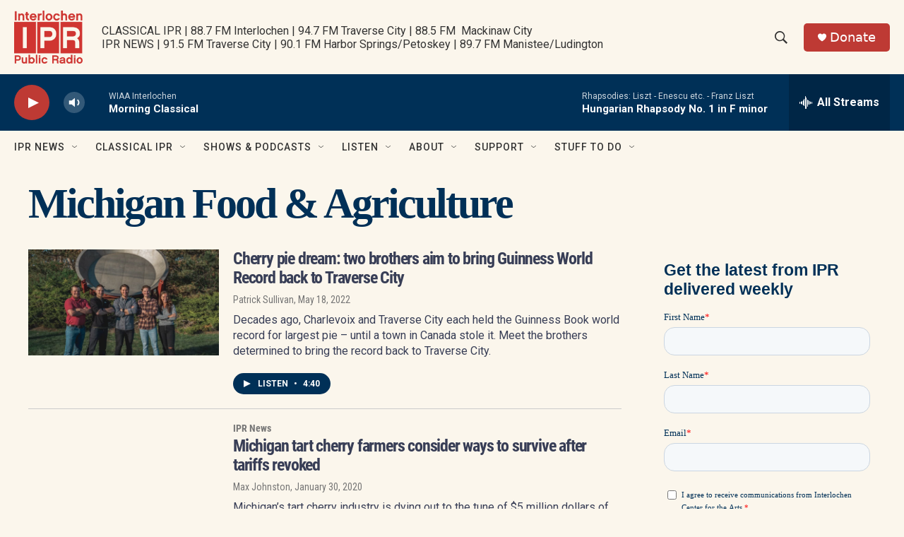

--- FILE ---
content_type: text/html;charset=UTF-8
request_url: https://www.interlochenpublicradio.org/tags/michigan-food-agriculture
body_size: 34941
content:
<!DOCTYPE html>
<html class="TagPage" lang="en">
    <head>
    <meta charset="UTF-8">

    

    <style data-cssvarsponyfill="true">
        :root { --siteBgColorInverse: #383e56; --primaryTextColorInverse: #fbf6ec; --secondaryTextColorInverse: #cccccc; --tertiaryTextColorInverse: #cccccc; --headerBgColorInverse: #000000; --headerBorderColorInverse: #858585; --headerTextColorInverse: #fbf6ec; --headerTextColorHoverInverse: #ffffff; --secC1_Inverse: #a2a2a2; --secC4_Inverse: #282828; --headerNavBarBgColorInverse: #121212; --headerMenuBgColorInverse: #ffffff; --headerMenuTextColorInverse: #6b2b85; --headerMenuTextColorHoverInverse: #6b2b85; --liveBlogTextColorInverse: #ffffff; --applyButtonColorInverse: #4485D5; --applyButtonTextColorInverse: #4485D5; --siteBgColor: #fbf6ec; --primaryTextColor: #383e56; --secondaryTextColor: #666666; --secC1: #767676; --secC4: #fbf6ec; --secC5: #ffffff; --siteBgColor: #fbf6ec; --siteInverseBgColor: #000000; --linkColor: #236192; --linkHoverColor: #9dbce0; --headerBgColor: #fbf6ec; --headerBgColorInverse: #000000; --headerBorderColor: #003057; --headerBorderColorInverse: #858585; --tertiaryTextColor: #383e56; --headerTextColor: #333333; --headerTextColorHover: #333333; --buttonTextColor: #ffffff; --headerNavBarBgColor: #fbf6ec; --headerNavBarTextColor: #333333; --headerMenuBgColor: #fbf6ec; --headerMenuTextColor: #333333; --headerMenuTextColorHover: #236192; --liveBlogTextColor: #383e56; --applyButtonColor: #194173; --applyButtonTextColor: #2c4273; --primaryColor1: #003057; --primaryColor2: #be3a34; --breakingColor: #be3a34; --secC2: #cccccc; --secC3: #e6e6e6; --secC5: #ffffff; --linkColor: #236192; --linkHoverColor: #9dbce0; --donateBGColor: #be3a34; --headerIconColor: #ffffff; --hatButtonBgColor: #ffffff; --hatButtonBgHoverColor: #411c58; --hatButtonBorderColor: #411c58; --hatButtonBorderHoverColor: #ffffff; --hatButtoniconColor: #d62021; --hatButtonTextColor: #411c58; --hatButtonTextHoverColor: #ffffff; --footerTextColor: #ffffff; --footerTextBgColor: #ffffff; --footerPartnersBgColor: #000000; --listBorderColor: #383e56; --gridBorderColor: #003057; --tagButtonBorderColor: #003057; --tagButtonTextColor: #003057; --breakingTextColor: #ffffff; --sectionTextColor: #ffffff; --contentWidth: 1240px; --primaryHeadlineFont: sans-serif; --secHlFont: sans-serif; --bodyFont: sans-serif; --colorWhite: #ffffff; --colorBlack: #000000;} .fonts-loaded { --primaryHeadlineFont: "Roboto Condensed"; --secHlFont: "Roboto Condensed"; --bodyFont: "Roboto"; --liveBlogBodyFont: "Roboto";}
    </style>

    
    <meta property="fb:app_id" content="327388425643615">


    
    <meta name="twitter:card" content="summary_large_image"/>
    
    
    
    
    
    
    
    
    
    <meta name="twitter:title" content="Michigan Food &amp; Agriculture"/>
    

<meta name="robots" content="max-image-preview:large">


    <meta property="og:title" content="Michigan Food &amp; Agriculture">

    <meta property="og:url" content="https://www.interlochenpublicradio.org/tags/michigan-food-agriculture">

    <meta property="og:site_name" content="Interlochen Public Radio ">




    <link data-cssvarsponyfill="true" class="Webpack-css" rel="stylesheet" href="https://npr.brightspotcdn.com/resource/00000177-1bc0-debb-a57f-dfcf4a950000/styleguide/All.min.0db89f2a608a6b13cec2d9fc84f71c45.gz.css">

    

    <style>.FooterNavigation-items-item {
    display: inline-block
}</style>
<style>[class*='-articleBody'] > ul,
[class*='-articleBody'] > ul ul {
    list-style-type: disc;
}</style>
<style>/********** General Layout *******/

.Enh {margin-top: 4px !important; margin-bottom: 4px !important;}
 

.BlogPage-pageHeading, .SectionPage-pageHeading, .SeriesPage-pageHeading, .TagPage-pageHeading {
    margin: 0px 0 30px 0px !important;
}



h1 {font-family: "Playfair Display" !important; font-weight:600 !important; color: #003057 !important; letter-spacing:-.05em !important; margin:0px !important; margin-bottom:30px !important;}

 @media only screen and (min-width: 1024px)
{.OneOffPage-aside-content {
    margin-top: 13px;
    }}
    
@media only screen and (min-width: 768px)
{.OneOffPage-aside-content {
    margin-top: 13px;
}}


	 @media only screen and (min-width: 1024px){
	.TwoColumnContainer7030-column:first-of-type {
    width: 71%;
}       
         
.TwoColumnContainer7030-column:nth-of-type(2)>:not(:last-child) {
    margin-bottom: 20px;
    }
	}

.FourColumnContainer-column>:not(:last-child), .OneColumnContainer-column>:not(:last-child), .ThreeColumnContainer-column>:not(:last-child), .TwoColumnContainer3070-column>:not(:last-child), .TwoColumnContainer5050-column>:not(:last-child), .TwoColumnContainer7030-column>:not(:last-child) {
    margin-bottom: 15px;
}

.RichTextBody table tr:first-child td {
    padding-top: 0;}

.RichTextBody table tr td {
    padding-top: 6px;
}

.Figure-credit-container {display:none;}

.TagPage-breadcrumbs-wrapper {display:none;}


.ArticlePage-content, .AuthorPage-content, .BlogPostPage-content, .LiveBlogPage-content, .OneOffPage-content, .PCEP-content, .RSEP-content {
  margin: 0 auto;

  padding: 0px 10px 10px 10px;
    padding-right: 20px;
    padding-left: 20px;
}

td {
    padding: 4px !important;
}




/* Fonts and Font Styles */

p, body, h1, h2, h3, h4, h5, h6, a, div, span {font-smooth:always;}



/* **************** HEADER ***************  */

   .Page-header {
background: rgb(242,229,203);
background: linear-gradient(90deg, rgba(242,229,203,1) 0%, rgba(238,219,177,1) 67%, rgba(224,201,147,1) 100%);
  border-bottom: 0px solid var(--secondaryColor4);
  display: block;
  position: -webkit-sticky;
  position: sticky;
  top: 0;
  z-index: 51;
      box-shadow: 0 8px 6px -6px black;
     
    
 
    }

    @media only screen and (min-width: 1240px)
{
.Page-header-logo {
    display: -ms-flexbox;
    display: flex;
    max-height: 100px;
    margin-right: 15px;   margin-top:15px
        margin-bottom:15px;}
		
		
    .Page-header-logo img {height:100px; max-height:100px;
       margin-top:15px
        margin-bottom:15px;} 
    
.Page-header-top-bar {
    padding: 0;
    position: relative;
    height: 130px;
}

    
    
    .Page-header-tagline {
    color: #003057;
    font-weight: 700;
    font-size: 1.5em;

    line-height: 19px;

        letter-spacing:-.05em;
        font-smooth:always;
}
}    

/************** Sidebar **************/

@media only screen and (min-width: 768px) {
.Enhancement[data-align-center] {
    margin: 00px auto;
    margin-bottom:10px;
    width: 100%;
    }

.Figure {
    padding-bottom: 0px !important;
}
}


.RichTextModule {
    padding-bottom: 0px;
}

   .ListF-header-title  {    letter-spacing: -.05em;
    color: #383e56;
    font-size: 1.4em !important;
        font-weight: 200;}
    
    .EpisodesListA-header-title, .EpisodesListB-header-title, .EventForm-header-title, .Form-header-title, .ListB-header-title, .ListC-header-title, .ListD-header-title, .ListE-header-title, .ListF-header-title, .ListG-header-title, .ListH-header-title, .ListHeader-title, .ListPeople-header-title, .ListRelatedContent-header-title, .ListTitles-header-title, .RadioTabs-header-title, .ShowsListB-header-title, .Tabs-header-title, .VideoModule-header-title {
  letter-spacing: -.05em;
  color: #383e56;
  font-size: 1.4em !important;
  font-weight: 700;
}

/********************************************/



.HomePage-main {margin: auto !important;}

.AlertBar {background-color:#236192 !important;
max-width: 100%  !important;
margin: 0 auto 0px !important;}

.AlertBar-message {color: #ffffff !important;}



/**************** Drop Down Menu *****************/

.Page-header-nav-bar .NavigationItem .NavigationItem-items, .Page-header-nav-bar .NavigationItem .NavigationItem-items-placeholder
  {  box-shadow: rgba(50, 50, 93, 0.25) 0px 6px 12px -2px, rgba(0, 0, 0, 0.3) 0px 3px 7px -3px;
     border:0px 1px 1px 1px solid #cccccc !important;
    border-radius:3px 3px 3px 3px !important;}  

 
.NavigationItem .NavigationLink:hover {
  color: #ffffff;
 background-color: #003057 !important;
     background: #003057 !important;
}



    
    .NavigationItem-text a, .NavigationItem-text span {
  display: block;
  padding: 13.33333333px 0;
  width: 100%;
  font-size: 16px;
  letter-spacing: -.03em;
  color: #003057 !important;
}
    
/*Author Page*/
.AuthorPage-name {margin-bottom: 0px !important;}
/* News Story */
.ArtP-breadcrumbs-wrapper {display: none;}
.ArtP-wrapper {margin-top: 0px;}
/* Radio Show Page */
.RadioShowPage-main {border-top: none;}
/* Radio Episode Page */
.RSEP-parentInfo {display: none !important;}

/* Podcast Episode Page */

.PCEP-breadcrumbs-wrapper {display:none !important;}

.PCEP-wrapper {
  margin-top: 0px !important;
    padding:0px !important;
}

.FranchisePage-main, .PodcastPage-main, .RadioShowPage-main {border-top: 0px;}

.PCEP-parentInfo {display:none !important;}

.ArticlePage-headline, .BlogPostPage-headline, .LiveBlogPage-headline, .PCEP-headline, .RSEP-headline {
  font-size: var(--headline-1);
  color: var(--primaryTextColor);
  font-weight: 700;
  line-height: 1.3 !important;
    letter-spacing:-.o5em !important;
}


div.ArticlePage-datePublished {font-size:10px !important;
font-weight:300 !important;}

.PCEP-tags-list {<a href="https://www.classicalsprouts.org" class="Link">Classical Sprouts</a> !important;}

/*  Podcast Show One Off Page */


.OneOffPage-breadcrumbs-wrapper {display:none !important;}
.OneOffPage-wrapper {
  margin-top: 0px !important;
    padding:0px !important;
}

/* This is just responsive code from the page. . . .@media only screen and (min-width: 768px)
.OneOffPage-pageLead {
    margin: 20px 0 40px;
}*/


.OneOffPage-pageLead {
    margin: 10px 0 0px !important;
}

.OneOffPage-mainContent {
    margin: 0px 0 !important;
}


body > div.OneOffPage-content > div.PromoAudioEpisode-description {display:none !important;}

/* FONTS  */


.PromoA-title {
  font-size: 24px !important;
  font-weight: 700;
  line-height: 1.16;
letter-spacing:-.05em;
    color: #383e56;}


.RichTextBody p {
  margin: 0px 0 !important;
    margin-bottom: 1.5em !important;
}

@media only screen and (min-width: 768px) {
.Enhancement[data-align-center] {
    margin: 0px auto !important;
    width: 100%;
    padding: 0px;
    }}

/* SITE SEARCH */

.SearchFilter, .SearchResultsModule-filters-title, .SearchResultsModule-filters-content, .EventSearchResultsModule-filters-title, .EventSearchResultsModule-filters-content, .EventSearchResultsModule-filters-query-heading, .EventSearchResultsModule-aside, .EventSearchResultsModule-filters-apply, .EventSearchResultsModule-filters-query {
    background-color: #FBF6EC;
}

.EventSearchResultsModule-filters-extra {
    background-color: #FBF6EC; padding-bottom: 0px;
}</style>
<style>.PromoC-TV-content {
    display: flex;
    flex-flow: column;
    --jl-title-3: 4.5rem;
    text-align: center;
}

.PromoC-TV-description {
    --body-2: 1.8rem;
}

.PromoC-TV-media {
    order: 5;
}

.PromoC-TV-image-info {
    order: 6;
}

.PromoC-content {
    --title-1: 3.5rem;
    display: flex;
    flex-flow: column;
}

.PromoC-media {
    order: 4;
}

.PromoC-byline {
    margin-top: 0;
}

.PromoC-title {
    margin-bottom: 0;
}

.PromoC-audio-label {
    margin-top: 0;
    margin-bottom: 1.5rem;
}

@media only screen and (min-width: 768px) {
   .PromoC-TV-content {
    --jl-title-3: 5.5rem;
   }
    
    .PromoC-TV-description {
    --body-2: 2.2rem;
}
    
   .PromoC-content {
    --title-1: 3.8rem;
   }
}

.HomePage-main > * {
    padding-bottom: 20px;
}</style>


    <meta name="viewport" content="width=device-width, initial-scale=1, viewport-fit=cover"><title>Michigan Food &amp; Agriculture | Interlochen Public Radio </title><meta name="description" content="Michigan Food &amp; Agriculture"><link rel="canonical" href="https://www.interlochenpublicradio.org/tags/michigan-food-agriculture"><meta name="brightspot.contentId" content="00000178-73bf-ddab-a97a-7bbf6e800000"><link rel="apple-touch-icon"sizes="180x180"href="/apple-touch-icon.png"><link rel="icon"type="image/png"href="/favicon-32x32.png"><link rel="icon"type="image/png"href="/favicon-16x16.png">
    
    <link type="application/rss+xml" rel="alternate" title="Michigan Food &amp; Agriculture" href="https://www.interlochenpublicradio.org/tags/michigan-food-agriculture.rss">
    <meta name="brightspot-dataLayer" content="{
  &quot;author&quot; : &quot;&quot;,
  &quot;bspStoryId&quot; : &quot;00000178-73bf-ddab-a97a-7bbf6e800000&quot;,
  &quot;category&quot; : &quot;&quot;,
  &quot;inlineAudio&quot; : 0,
  &quot;keywords&quot; : &quot;Michigan Food &amp; Agriculture&quot;,
  &quot;nprCmsSite&quot; : true,
  &quot;nprStoryId&quot; : &quot;572553897&quot;,
  &quot;pageType&quot; : &quot;tag&quot;,
  &quot;program&quot; : &quot;&quot;,
  &quot;publishedDate&quot; : &quot;2021-04-29T12:18:16Z&quot;,
  &quot;siteName&quot; : &quot;Interlochen Public Radio &quot;,
  &quot;station&quot; : &quot;Interlochen Public Radio&quot;,
  &quot;stationOrgId&quot; : &quot;1177&quot;,
  &quot;storyOrgId&quot; : &quot;&quot;,
  &quot;storyTheme&quot; : &quot;&quot;,
  &quot;storyTitle&quot; : &quot;&quot;,
  &quot;timezone&quot; : &quot;America/New_York&quot;,
  &quot;wordCount&quot; : 0,
  &quot;series&quot; : &quot;&quot;
}">
    <script id="brightspot-dataLayer">
        (function () {
            var dataValue = document.head.querySelector('meta[name="brightspot-dataLayer"]').content;
            if (dataValue) {
                window.brightspotDataLayer = JSON.parse(dataValue);
            }
        })();
    </script>

    <script type="application/ld+json">{"@context":"http://schema.org","@type":"WebPage","mainEntityOfPage":{"@type":"WebPage","@id":"https://www.interlochenpublicradio.org/tags/michigan-food-agriculture"}}</script>

    

    
    <script src="https://npr.brightspotcdn.com/resource/00000177-1bc0-debb-a57f-dfcf4a950000/styleguide/All.min.fd8f7fccc526453c829dde80fc7c2ef5.gz.js" async></script>
    

    <script>

  window.fbAsyncInit = function() {
      FB.init({
          
              appId : '327388425643615',
          
          xfbml : true,
          version : 'v2.9'
      });
  };

  (function(d, s, id){
     var js, fjs = d.getElementsByTagName(s)[0];
     if (d.getElementById(id)) {return;}
     js = d.createElement(s); js.id = id;
     js.src = "//connect.facebook.net/en_US/sdk.js";
     fjs.parentNode.insertBefore(js, fjs);
   }(document, 'script', 'facebook-jssdk'));
</script>
<meta name="gtm-dataLayer" content="{
  &quot;gtmAuthor&quot; : &quot;&quot;,
  &quot;gtmBspStoryId&quot; : &quot;00000178-73bf-ddab-a97a-7bbf6e800000&quot;,
  &quot;gtmCategory&quot; : &quot;&quot;,
  &quot;gtmInlineAudio&quot; : 0,
  &quot;gtmKeywords&quot; : &quot;&quot;,
  &quot;gtmNprCmsSite&quot; : true,
  &quot;gtmNprStoryId&quot; : &quot;572553897&quot;,
  &quot;gtmPageType&quot; : &quot;tag&quot;,
  &quot;gtmProgram&quot; : &quot;&quot;,
  &quot;gtmPublishedDate&quot; : &quot;2021-04-29T12:18:16Z&quot;,
  &quot;gtmSiteName&quot; : &quot;Interlochen Public Radio &quot;,
  &quot;gtmStation&quot; : &quot;Interlochen Public Radio&quot;,
  &quot;gtmStationOrgId&quot; : &quot;1177&quot;,
  &quot;gtmStoryOrgId&quot; : &quot;&quot;,
  &quot;gtmStoryTheme&quot; : &quot;&quot;,
  &quot;gtmStoryTitle&quot; : &quot;&quot;,
  &quot;gtmTimezone&quot; : &quot;America/New_York&quot;,
  &quot;gtmWordCount&quot; : 0,
  &quot;gtmSeries&quot; : &quot;&quot;
}"><script>

    (function () {
        var dataValue = document.head.querySelector('meta[name="gtm-dataLayer"]').content;
        if (dataValue) {
            window.dataLayer = window.dataLayer || [];
            dataValue = JSON.parse(dataValue);
            dataValue['event'] = 'gtmFirstView';
            window.dataLayer.push(dataValue);
        }
    })();

    (function(w,d,s,l,i){w[l]=w[l]||[];w[l].push({'gtm.start':
            new Date().getTime(),event:'gtm.js'});var f=d.getElementsByTagName(s)[0],
        j=d.createElement(s),dl=l!='dataLayer'?'&l='+l:'';j.async=true;j.src=
        'https://www.googletagmanager.com/gtm.js?id='+i+dl;f.parentNode.insertBefore(j,f);
})(window,document,'script','dataLayer','GTM-N39QFDR');</script><script async="async" src="https://securepubads.g.doubleclick.net/tag/js/gpt.js"></script>
<script type="text/javascript">
    // Google tag setup
    var googletag = googletag || {};
    googletag.cmd = googletag.cmd || [];

    googletag.cmd.push(function () {
        // @see https://developers.google.com/publisher-tag/reference#googletag.PubAdsService_enableLazyLoad
        googletag.pubads().enableLazyLoad({
            fetchMarginPercent: 100, // fetch and render ads within this % of viewport
            renderMarginPercent: 100,
            mobileScaling: 1  // Same on mobile.
        });

        googletag.pubads().enableSingleRequest()
        googletag.pubads().enableAsyncRendering()
        googletag.pubads().collapseEmptyDivs()
        googletag.pubads().disableInitialLoad()
        googletag.enableServices()
    })
</script>
<script>window.addEventListener('DOMContentLoaded', (event) => {
    window.nulldurationobserver = new MutationObserver(function (mutations) {
        document.querySelectorAll('.StreamPill-duration').forEach(pill => { 
      if (pill.innerText == "LISTENNULL") {
         pill.innerText = "LISTEN"
      } 
    });
      });

      window.nulldurationobserver.observe(document.body, {
        childList: true,
        subtree: true
      });
});
</script>


    <script>
        var head = document.getElementsByTagName('head')
        head = head[0]
        var link = document.createElement('link');
        link.setAttribute('href', 'https://fonts.googleapis.com/css?family=Roboto Condensed|Roboto|Roboto:400,500,700&display=swap');
        var relList = link.relList;

        if (relList && relList.supports('preload')) {
            link.setAttribute('as', 'style');
            link.setAttribute('rel', 'preload');
            link.setAttribute('onload', 'this.rel="stylesheet"');
            link.setAttribute('crossorigin', 'anonymous');
        } else {
            link.setAttribute('rel', 'stylesheet');
        }

        head.appendChild(link);
    </script>
</head>

    <body class="Page-body" data-content-width="1240px">
    <noscript>
    <iframe src="https://www.googletagmanager.com/ns.html?id=GTM-N39QFDR" height="0" width="0" style="display:none;visibility:hidden"></iframe>
</noscript>
        

    <!-- Putting icons here, so we don't have to include in a bunch of -body hbs's -->
<svg xmlns="http://www.w3.org/2000/svg" style="display:none" id="iconsMap1" class="iconsMap">
    <symbol id="play-icon" viewBox="0 0 115 115">
        <polygon points="0,0 115,57.5 0,115" fill="currentColor" />
    </symbol>
    <symbol id="grid" viewBox="0 0 32 32">
            <g>
                <path d="M6.4,5.7 C6.4,6.166669 6.166669,6.4 5.7,6.4 L0.7,6.4 C0.233331,6.4 0,6.166669 0,5.7 L0,0.7 C0,0.233331 0.233331,0 0.7,0 L5.7,0 C6.166669,0 6.4,0.233331 6.4,0.7 L6.4,5.7 Z M19.2,5.7 C19.2,6.166669 18.966669,6.4 18.5,6.4 L13.5,6.4 C13.033331,6.4 12.8,6.166669 12.8,5.7 L12.8,0.7 C12.8,0.233331 13.033331,0 13.5,0 L18.5,0 C18.966669,0 19.2,0.233331 19.2,0.7 L19.2,5.7 Z M32,5.7 C32,6.166669 31.766669,6.4 31.3,6.4 L26.3,6.4 C25.833331,6.4 25.6,6.166669 25.6,5.7 L25.6,0.7 C25.6,0.233331 25.833331,0 26.3,0 L31.3,0 C31.766669,0 32,0.233331 32,0.7 L32,5.7 Z M6.4,18.5 C6.4,18.966669 6.166669,19.2 5.7,19.2 L0.7,19.2 C0.233331,19.2 0,18.966669 0,18.5 L0,13.5 C0,13.033331 0.233331,12.8 0.7,12.8 L5.7,12.8 C6.166669,12.8 6.4,13.033331 6.4,13.5 L6.4,18.5 Z M19.2,18.5 C19.2,18.966669 18.966669,19.2 18.5,19.2 L13.5,19.2 C13.033331,19.2 12.8,18.966669 12.8,18.5 L12.8,13.5 C12.8,13.033331 13.033331,12.8 13.5,12.8 L18.5,12.8 C18.966669,12.8 19.2,13.033331 19.2,13.5 L19.2,18.5 Z M32,18.5 C32,18.966669 31.766669,19.2 31.3,19.2 L26.3,19.2 C25.833331,19.2 25.6,18.966669 25.6,18.5 L25.6,13.5 C25.6,13.033331 25.833331,12.8 26.3,12.8 L31.3,12.8 C31.766669,12.8 32,13.033331 32,13.5 L32,18.5 Z M6.4,31.3 C6.4,31.766669 6.166669,32 5.7,32 L0.7,32 C0.233331,32 0,31.766669 0,31.3 L0,26.3 C0,25.833331 0.233331,25.6 0.7,25.6 L5.7,25.6 C6.166669,25.6 6.4,25.833331 6.4,26.3 L6.4,31.3 Z M19.2,31.3 C19.2,31.766669 18.966669,32 18.5,32 L13.5,32 C13.033331,32 12.8,31.766669 12.8,31.3 L12.8,26.3 C12.8,25.833331 13.033331,25.6 13.5,25.6 L18.5,25.6 C18.966669,25.6 19.2,25.833331 19.2,26.3 L19.2,31.3 Z M32,31.3 C32,31.766669 31.766669,32 31.3,32 L26.3,32 C25.833331,32 25.6,31.766669 25.6,31.3 L25.6,26.3 C25.6,25.833331 25.833331,25.6 26.3,25.6 L31.3,25.6 C31.766669,25.6 32,25.833331 32,26.3 L32,31.3 Z" id=""></path>
            </g>
    </symbol>
    <symbol id="radio-stream" width="18" height="19" viewBox="0 0 18 19">
        <g fill="currentColor" fill-rule="nonzero">
            <path d="M.5 8c-.276 0-.5.253-.5.565v1.87c0 .312.224.565.5.565s.5-.253.5-.565v-1.87C1 8.253.776 8 .5 8zM2.5 8c-.276 0-.5.253-.5.565v1.87c0 .312.224.565.5.565s.5-.253.5-.565v-1.87C3 8.253 2.776 8 2.5 8zM3.5 7c-.276 0-.5.276-.5.617v3.766c0 .34.224.617.5.617s.5-.276.5-.617V7.617C4 7.277 3.776 7 3.5 7zM5.5 6c-.276 0-.5.275-.5.613v5.774c0 .338.224.613.5.613s.5-.275.5-.613V6.613C6 6.275 5.776 6 5.5 6zM6.5 4c-.276 0-.5.26-.5.58v8.84c0 .32.224.58.5.58s.5-.26.5-.58V4.58C7 4.26 6.776 4 6.5 4zM8.5 0c-.276 0-.5.273-.5.61v17.78c0 .337.224.61.5.61s.5-.273.5-.61V.61C9 .273 8.776 0 8.5 0zM9.5 2c-.276 0-.5.274-.5.612v14.776c0 .338.224.612.5.612s.5-.274.5-.612V2.612C10 2.274 9.776 2 9.5 2zM11.5 5c-.276 0-.5.276-.5.616v8.768c0 .34.224.616.5.616s.5-.276.5-.616V5.616c0-.34-.224-.616-.5-.616zM12.5 6c-.276 0-.5.262-.5.584v4.832c0 .322.224.584.5.584s.5-.262.5-.584V6.584c0-.322-.224-.584-.5-.584zM14.5 7c-.276 0-.5.29-.5.647v3.706c0 .357.224.647.5.647s.5-.29.5-.647V7.647C15 7.29 14.776 7 14.5 7zM15.5 8c-.276 0-.5.253-.5.565v1.87c0 .312.224.565.5.565s.5-.253.5-.565v-1.87c0-.312-.224-.565-.5-.565zM17.5 8c-.276 0-.5.253-.5.565v1.87c0 .312.224.565.5.565s.5-.253.5-.565v-1.87c0-.312-.224-.565-.5-.565z"/>
        </g>
    </symbol>
    <symbol id="icon-magnify" viewBox="0 0 31 31">
        <g>
            <path fill-rule="evenodd" d="M22.604 18.89l-.323.566 8.719 8.8L28.255 31l-8.719-8.8-.565.404c-2.152 1.346-4.386 2.018-6.7 2.018-3.39 0-6.284-1.21-8.679-3.632C1.197 18.568 0 15.66 0 12.27c0-3.39 1.197-6.283 3.592-8.678C5.987 1.197 8.88 0 12.271 0c3.39 0 6.283 1.197 8.678 3.592 2.395 2.395 3.593 5.288 3.593 8.679 0 2.368-.646 4.574-1.938 6.62zM19.162 5.77C17.322 3.925 15.089 3 12.46 3c-2.628 0-4.862.924-6.702 2.77C3.92 7.619 3 9.862 3 12.5c0 2.639.92 4.882 2.76 6.73C7.598 21.075 9.832 22 12.46 22c2.629 0 4.862-.924 6.702-2.77C21.054 17.33 22 15.085 22 12.5c0-2.586-.946-4.83-2.838-6.73z"/>
        </g>
    </symbol>
    <symbol id="burger-menu" viewBox="0 0 14 10">
        <g>
            <path fill-rule="evenodd" d="M0 5.5v-1h14v1H0zM0 1V0h14v1H0zm0 9V9h14v1H0z"></path>
        </g>
    </symbol>
    <symbol id="close-x" viewBox="0 0 14 14">
        <g>
            <path fill-rule="nonzero" d="M6.336 7L0 .664.664 0 7 6.336 13.336 0 14 .664 7.664 7 14 13.336l-.664.664L7 7.664.664 14 0 13.336 6.336 7z"></path>
        </g>
    </symbol>
    <symbol id="share-more-arrow" viewBox="0 0 512 512" style="enable-background:new 0 0 512 512;">
        <g>
            <g>
                <path d="M512,241.7L273.643,3.343v156.152c-71.41,3.744-138.015,33.337-188.958,84.28C30.075,298.384,0,370.991,0,448.222v60.436
                    l29.069-52.985c45.354-82.671,132.173-134.027,226.573-134.027c5.986,0,12.004,0.212,18.001,0.632v157.779L512,241.7z
                    M255.642,290.666c-84.543,0-163.661,36.792-217.939,98.885c26.634-114.177,129.256-199.483,251.429-199.483h15.489V78.131
                    l163.568,163.568L304.621,405.267V294.531l-13.585-1.683C279.347,291.401,267.439,290.666,255.642,290.666z"></path>
            </g>
        </g>
    </symbol>
    <symbol id="chevron" viewBox="0 0 100 100">
        <g>
            <path d="M22.4566257,37.2056786 L-21.4456527,71.9511488 C-22.9248661,72.9681457 -24.9073712,72.5311671 -25.8758148,70.9765924 L-26.9788683,69.2027424 C-27.9450684,67.6481676 -27.5292733,65.5646602 -26.0500598,64.5484493 L20.154796,28.2208967 C21.5532435,27.2597011 23.3600078,27.2597011 24.759951,28.2208967 L71.0500598,64.4659264 C72.5292733,65.4829232 72.9450684,67.5672166 71.9788683,69.1217913 L70.8750669,70.8956413 C69.9073712,72.4502161 67.9241183,72.8848368 66.4449048,71.8694118 L22.4566257,37.2056786 Z" id="Transparent-Chevron" transform="translate(22.500000, 50.000000) rotate(90.000000) translate(-22.500000, -50.000000) "></path>
        </g>
    </symbol>
</svg>

<svg xmlns="http://www.w3.org/2000/svg" style="display:none" id="iconsMap2" class="iconsMap">
    <symbol id="mono-icon-facebook" viewBox="0 0 10 19">
        <path fill-rule="evenodd" d="M2.707 18.25V10.2H0V7h2.707V4.469c0-1.336.375-2.373 1.125-3.112C4.582.62 5.578.25 6.82.25c1.008 0 1.828.047 2.461.14v2.848H7.594c-.633 0-1.067.14-1.301.422-.188.235-.281.61-.281 1.125V7H9l-.422 3.2H6.012v8.05H2.707z"></path>
    </symbol>
    <symbol id="mono-icon-instagram" viewBox="0 0 17 17">
        <g>
            <path fill-rule="evenodd" d="M8.281 4.207c.727 0 1.4.182 2.022.545a4.055 4.055 0 0 1 1.476 1.477c.364.62.545 1.294.545 2.021 0 .727-.181 1.4-.545 2.021a4.055 4.055 0 0 1-1.476 1.477 3.934 3.934 0 0 1-2.022.545c-.726 0-1.4-.182-2.021-.545a4.055 4.055 0 0 1-1.477-1.477 3.934 3.934 0 0 1-.545-2.021c0-.727.182-1.4.545-2.021A4.055 4.055 0 0 1 6.26 4.752a3.934 3.934 0 0 1 2.021-.545zm0 6.68a2.54 2.54 0 0 0 1.864-.774 2.54 2.54 0 0 0 .773-1.863 2.54 2.54 0 0 0-.773-1.863 2.54 2.54 0 0 0-1.864-.774 2.54 2.54 0 0 0-1.863.774 2.54 2.54 0 0 0-.773 1.863c0 .727.257 1.348.773 1.863a2.54 2.54 0 0 0 1.863.774zM13.45 4.03c-.023.258-.123.48-.299.668a.856.856 0 0 1-.65.281.913.913 0 0 1-.668-.28.913.913 0 0 1-.281-.669c0-.258.094-.48.281-.668a.913.913 0 0 1 .668-.28c.258 0 .48.093.668.28.187.188.281.41.281.668zm2.672.95c.023.656.035 1.746.035 3.269 0 1.523-.017 2.62-.053 3.287-.035.668-.134 1.248-.298 1.74a4.098 4.098 0 0 1-.967 1.53 4.098 4.098 0 0 1-1.53.966c-.492.164-1.072.264-1.74.3-.668.034-1.763.052-3.287.052-1.523 0-2.619-.018-3.287-.053-.668-.035-1.248-.146-1.74-.334a3.747 3.747 0 0 1-1.53-.931 4.098 4.098 0 0 1-.966-1.53c-.164-.492-.264-1.072-.299-1.74C.424 10.87.406 9.773.406 8.25S.424 5.63.46 4.963c.035-.668.135-1.248.299-1.74.21-.586.533-1.096.967-1.53A4.098 4.098 0 0 1 3.254.727c.492-.164 1.072-.264 1.74-.3C5.662.394 6.758.376 8.281.376c1.524 0 2.62.018 3.287.053.668.035 1.248.135 1.74.299a4.098 4.098 0 0 1 2.496 2.496c.165.492.27 1.078.317 1.757zm-1.687 7.91c.14-.399.234-1.032.28-1.899.024-.515.036-1.242.036-2.18V7.689c0-.961-.012-1.688-.035-2.18-.047-.89-.14-1.524-.281-1.899a2.537 2.537 0 0 0-1.512-1.511c-.375-.14-1.008-.235-1.899-.282a51.292 51.292 0 0 0-2.18-.035H7.72c-.938 0-1.664.012-2.18.035-.867.047-1.5.141-1.898.282a2.537 2.537 0 0 0-1.512 1.511c-.14.375-.234 1.008-.281 1.899a51.292 51.292 0 0 0-.036 2.18v1.125c0 .937.012 1.664.036 2.18.047.866.14 1.5.28 1.898.306.726.81 1.23 1.513 1.511.398.141 1.03.235 1.898.282.516.023 1.242.035 2.18.035h1.125c.96 0 1.687-.012 2.18-.035.89-.047 1.523-.141 1.898-.282.726-.304 1.23-.808 1.512-1.511z"></path>
        </g>
    </symbol>
    <symbol id="mono-icon-email" viewBox="0 0 512 512">
        <g>
            <path d="M67,148.7c11,5.8,163.8,89.1,169.5,92.1c5.7,3,11.5,4.4,20.5,4.4c9,0,14.8-1.4,20.5-4.4c5.7-3,158.5-86.3,169.5-92.1
                c4.1-2.1,11-5.9,12.5-10.2c2.6-7.6-0.2-10.5-11.3-10.5H257H65.8c-11.1,0-13.9,3-11.3,10.5C56,142.9,62.9,146.6,67,148.7z"></path>
            <path d="M455.7,153.2c-8.2,4.2-81.8,56.6-130.5,88.1l82.2,92.5c2,2,2.9,4.4,1.8,5.6c-1.2,1.1-3.8,0.5-5.9-1.4l-98.6-83.2
                c-14.9,9.6-25.4,16.2-27.2,17.2c-7.7,3.9-13.1,4.4-20.5,4.4c-7.4,0-12.8-0.5-20.5-4.4c-1.9-1-12.3-7.6-27.2-17.2l-98.6,83.2
                c-2,2-4.7,2.6-5.9,1.4c-1.2-1.1-0.3-3.6,1.7-5.6l82.1-92.5c-48.7-31.5-123.1-83.9-131.3-88.1c-8.8-4.5-9.3,0.8-9.3,4.9
                c0,4.1,0,205,0,205c0,9.3,13.7,20.9,23.5,20.9H257h185.5c9.8,0,21.5-11.7,21.5-20.9c0,0,0-201,0-205
                C464,153.9,464.6,148.7,455.7,153.2z"></path>
        </g>
    </symbol>
    <symbol id="default-image" width="24" height="24" viewBox="0 0 24 24" fill="none" stroke="currentColor" stroke-width="2" stroke-linecap="round" stroke-linejoin="round" class="feather feather-image">
        <rect x="3" y="3" width="18" height="18" rx="2" ry="2"></rect>
        <circle cx="8.5" cy="8.5" r="1.5"></circle>
        <polyline points="21 15 16 10 5 21"></polyline>
    </symbol>
    <symbol id="icon-email" width="18px" viewBox="0 0 20 14">
        <g id="Symbols" stroke="none" stroke-width="1" fill="none" fill-rule="evenodd" stroke-linecap="round" stroke-linejoin="round">
            <g id="social-button-bar" transform="translate(-125.000000, -8.000000)" stroke="#000000">
                <g id="Group-2" transform="translate(120.000000, 0.000000)">
                    <g id="envelope" transform="translate(6.000000, 9.000000)">
                        <path d="M17.5909091,10.6363636 C17.5909091,11.3138182 17.0410909,11.8636364 16.3636364,11.8636364 L1.63636364,11.8636364 C0.958909091,11.8636364 0.409090909,11.3138182 0.409090909,10.6363636 L0.409090909,1.63636364 C0.409090909,0.958090909 0.958909091,0.409090909 1.63636364,0.409090909 L16.3636364,0.409090909 C17.0410909,0.409090909 17.5909091,0.958090909 17.5909091,1.63636364 L17.5909091,10.6363636 L17.5909091,10.6363636 Z" id="Stroke-406"></path>
                        <polyline id="Stroke-407" points="17.1818182 0.818181818 9 7.36363636 0.818181818 0.818181818"></polyline>
                    </g>
                </g>
            </g>
        </g>
    </symbol>
    <symbol id="mono-icon-print" viewBox="0 0 12 12">
        <g fill-rule="evenodd">
            <path fill-rule="nonzero" d="M9 10V7H3v3H1a1 1 0 0 1-1-1V4a1 1 0 0 1 1-1h10a1 1 0 0 1 1 1v3.132A2.868 2.868 0 0 1 9.132 10H9zm.5-4.5a1 1 0 1 0 0-2 1 1 0 0 0 0 2zM3 0h6v2H3z"></path>
            <path d="M4 8h4v4H4z"></path>
        </g>
    </symbol>
    <symbol id="mono-icon-copylink" viewBox="0 0 12 12">
        <g fill-rule="evenodd">
            <path d="M10.199 2.378c.222.205.4.548.465.897.062.332.016.614-.132.774L8.627 6.106c-.187.203-.512.232-.75-.014a.498.498 0 0 0-.706.028.499.499 0 0 0 .026.706 1.509 1.509 0 0 0 2.165-.04l1.903-2.06c.37-.398.506-.98.382-1.636-.105-.557-.392-1.097-.77-1.445L9.968.8C9.591.452 9.03.208 8.467.145 7.803.072 7.233.252 6.864.653L4.958 2.709a1.509 1.509 0 0 0 .126 2.161.5.5 0 1 0 .68-.734c-.264-.218-.26-.545-.071-.747L7.597 1.33c.147-.16.425-.228.76-.19.353.038.71.188.931.394l.91.843.001.001zM1.8 9.623c-.222-.205-.4-.549-.465-.897-.062-.332-.016-.614.132-.774l1.905-2.057c.187-.203.512-.232.75.014a.498.498 0 0 0 .706-.028.499.499 0 0 0-.026-.706 1.508 1.508 0 0 0-2.165.04L.734 7.275c-.37.399-.506.98-.382 1.637.105.557.392 1.097.77 1.445l.91.843c.376.35.937.594 1.5.656.664.073 1.234-.106 1.603-.507L7.04 9.291a1.508 1.508 0 0 0-.126-2.16.5.5 0 0 0-.68.734c.264.218.26.545.071.747l-1.904 2.057c-.147.16-.425.228-.76.191-.353-.038-.71-.188-.931-.394l-.91-.843z"></path>
            <path d="M8.208 3.614a.5.5 0 0 0-.707.028L3.764 7.677a.5.5 0 0 0 .734.68L8.235 4.32a.5.5 0 0 0-.027-.707"></path>
        </g>
    </symbol>
    <symbol id="mono-icon-linkedin" viewBox="0 0 16 17">
        <g fill-rule="evenodd">
            <path d="M3.734 16.125H.464V5.613h3.27zM2.117 4.172c-.515 0-.96-.188-1.336-.563A1.825 1.825 0 0 1 .22 2.273c0-.515.187-.96.562-1.335.375-.375.82-.563 1.336-.563.516 0 .961.188 1.336.563.375.375.563.82.563 1.335 0 .516-.188.961-.563 1.336-.375.375-.82.563-1.336.563zM15.969 16.125h-3.27v-5.133c0-.844-.07-1.453-.21-1.828-.259-.633-.762-.95-1.512-.95s-1.278.282-1.582.845c-.235.421-.352 1.043-.352 1.863v5.203H5.809V5.613h3.128v1.442h.036c.234-.469.609-.856 1.125-1.16.562-.375 1.218-.563 1.968-.563 1.524 0 2.59.48 3.2 1.441.468.774.703 1.97.703 3.586v5.766z"></path>
        </g>
    </symbol>
    <symbol id="mono-icon-pinterest" viewBox="0 0 512 512">
        <g>
            <path d="M256,32C132.3,32,32,132.3,32,256c0,91.7,55.2,170.5,134.1,205.2c-0.6-15.6-0.1-34.4,3.9-51.4
                c4.3-18.2,28.8-122.1,28.8-122.1s-7.2-14.3-7.2-35.4c0-33.2,19.2-58,43.2-58c20.4,0,30.2,15.3,30.2,33.6
                c0,20.5-13.1,51.1-19.8,79.5c-5.6,23.8,11.9,43.1,35.4,43.1c42.4,0,71-54.5,71-119.1c0-49.1-33.1-85.8-93.2-85.8
                c-67.9,0-110.3,50.7-110.3,107.3c0,19.5,5.8,33.3,14.8,43.9c4.1,4.9,4.7,6.9,3.2,12.5c-1.1,4.1-3.5,14-4.6,18
                c-1.5,5.7-6.1,7.7-11.2,5.6c-31.3-12.8-45.9-47-45.9-85.6c0-63.6,53.7-139.9,160.1-139.9c85.5,0,141.8,61.9,141.8,128.3
                c0,87.9-48.9,153.5-120.9,153.5c-24.2,0-46.9-13.1-54.7-27.9c0,0-13,51.6-15.8,61.6c-4.7,17.3-14,34.5-22.5,48
                c20.1,5.9,41.4,9.2,63.5,9.2c123.7,0,224-100.3,224-224C480,132.3,379.7,32,256,32z"></path>
        </g>
    </symbol>
    <symbol id="mono-icon-tumblr" viewBox="0 0 512 512">
        <g>
            <path d="M321.2,396.3c-11.8,0-22.4-2.8-31.5-8.3c-6.9-4.1-11.5-9.6-14-16.4c-2.6-6.9-3.6-22.3-3.6-46.4V224h96v-64h-96V48h-61.9
                c-2.7,21.5-7.5,44.7-14.5,58.6c-7,13.9-14,25.8-25.6,35.7c-11.6,9.9-25.6,17.9-41.9,23.3V224h48v140.4c0,19,2,33.5,5.9,43.5
                c4,10,11.1,19.5,21.4,28.4c10.3,8.9,22.8,15.7,37.3,20.5c14.6,4.8,31.4,7.2,50.4,7.2c16.7,0,30.3-1.7,44.7-5.1
                c14.4-3.4,30.5-9.3,48.2-17.6v-65.6C363.2,389.4,342.3,396.3,321.2,396.3z"></path>
        </g>
    </symbol>
    <symbol id="mono-icon-twitter" viewBox="0 0 1200 1227">
        <g>
            <path d="M714.163 519.284L1160.89 0H1055.03L667.137 450.887L357.328 0H0L468.492 681.821L0 1226.37H105.866L515.491
            750.218L842.672 1226.37H1200L714.137 519.284H714.163ZM569.165 687.828L521.697 619.934L144.011 79.6944H306.615L611.412
            515.685L658.88 583.579L1055.08 1150.3H892.476L569.165 687.854V687.828Z" fill="white"></path>
        </g>
    </symbol>
    <symbol id="mono-icon-youtube" viewBox="0 0 512 512">
        <g>
            <path fill-rule="evenodd" d="M508.6,148.8c0-45-33.1-81.2-74-81.2C379.2,65,322.7,64,265,64c-3,0-6,0-9,0s-6,0-9,0c-57.6,0-114.2,1-169.6,3.6
                c-40.8,0-73.9,36.4-73.9,81.4C1,184.6-0.1,220.2,0,255.8C-0.1,291.4,1,327,3.4,362.7c0,45,33.1,81.5,73.9,81.5
                c58.2,2.7,117.9,3.9,178.6,3.8c60.8,0.2,120.3-1,178.6-3.8c40.9,0,74-36.5,74-81.5c2.4-35.7,3.5-71.3,3.4-107
                C512.1,220.1,511,184.5,508.6,148.8z M207,353.9V157.4l145,98.2L207,353.9z"></path>
        </g>
    </symbol>
    <symbol id="mono-icon-flipboard" viewBox="0 0 500 500">
        <g>
            <path d="M0,0V500H500V0ZM400,200H300V300H200V400H100V100H400Z"></path>
        </g>
    </symbol>
    <symbol id="mono-icon-bluesky" viewBox="0 0 568 501">
        <g>
            <path d="M123.121 33.6637C188.241 82.5526 258.281 181.681 284 234.873C309.719 181.681 379.759 82.5526 444.879
            33.6637C491.866 -1.61183 568 -28.9064 568 57.9464C568 75.2916 558.055 203.659 552.222 224.501C531.947 296.954
            458.067 315.434 392.347 304.249C507.222 323.8 536.444 388.56 473.333 453.32C353.473 576.312 301.061 422.461
            287.631 383.039C285.169 375.812 284.017 372.431 284 375.306C283.983 372.431 282.831 375.812 280.369 383.039C266.939
            422.461 214.527 576.312 94.6667 453.32C31.5556 388.56 60.7778 323.8 175.653 304.249C109.933 315.434 36.0535
            296.954 15.7778 224.501C9.94525 203.659 0 75.2916 0 57.9464C0 -28.9064 76.1345 -1.61183 123.121 33.6637Z"
            fill="white">
            </path>
        </g>
    </symbol>
    <symbol id="mono-icon-threads" viewBox="0 0 192 192">
        <g>
            <path d="M141.537 88.9883C140.71 88.5919 139.87 88.2104 139.019 87.8451C137.537 60.5382 122.616 44.905 97.5619 44.745C97.4484 44.7443 97.3355 44.7443 97.222 44.7443C82.2364 44.7443 69.7731 51.1409 62.102 62.7807L75.881 72.2328C81.6116 63.5383 90.6052 61.6848 97.2286 61.6848C97.3051 61.6848 97.3819 61.6848 97.4576 61.6855C105.707 61.7381 111.932 64.1366 115.961 68.814C118.893 72.2193 120.854 76.925 121.825 82.8638C114.511 81.6207 106.601 81.2385 98.145 81.7233C74.3247 83.0954 59.0111 96.9879 60.0396 116.292C60.5615 126.084 65.4397 134.508 73.775 140.011C80.8224 144.663 89.899 146.938 99.3323 146.423C111.79 145.74 121.563 140.987 128.381 132.296C133.559 125.696 136.834 117.143 138.28 106.366C144.217 109.949 148.617 114.664 151.047 120.332C155.179 129.967 155.42 145.8 142.501 158.708C131.182 170.016 117.576 174.908 97.0135 175.059C74.2042 174.89 56.9538 167.575 45.7381 153.317C35.2355 139.966 29.8077 120.682 29.6052 96C29.8077 71.3178 35.2355 52.0336 45.7381 38.6827C56.9538 24.4249 74.2039 17.11 97.0132 16.9405C119.988 17.1113 137.539 24.4614 149.184 38.788C154.894 45.8136 159.199 54.6488 162.037 64.9503L178.184 60.6422C174.744 47.9622 169.331 37.0357 161.965 27.974C147.036 9.60668 125.202 0.195148 97.0695 0H96.9569C68.8816 0.19447 47.2921 9.6418 32.7883 28.0793C19.8819 44.4864 13.2244 67.3157 13.0007 95.9325L13 96L13.0007 96.0675C13.2244 124.684 19.8819 147.514 32.7883 163.921C47.2921 182.358 68.8816 191.806 96.9569 192H97.0695C122.03 191.827 139.624 185.292 154.118 170.811C173.081 151.866 172.51 128.119 166.26 113.541C161.776 103.087 153.227 94.5962 141.537 88.9883ZM98.4405 129.507C88.0005 130.095 77.1544 125.409 76.6196 115.372C76.2232 107.93 81.9158 99.626 99.0812 98.6368C101.047 98.5234 102.976 98.468 104.871 98.468C111.106 98.468 116.939 99.0737 122.242 100.233C120.264 124.935 108.662 128.946 98.4405 129.507Z" fill="white"></path>
        </g>
    </symbol>
 </svg>

<svg xmlns="http://www.w3.org/2000/svg" style="display:none" id="iconsMap3" class="iconsMap">
    <symbol id="volume-mute" x="0px" y="0px" viewBox="0 0 24 24" style="enable-background:new 0 0 24 24;">
        <polygon fill="currentColor" points="11,5 6,9 2,9 2,15 6,15 11,19 "/>
        <line style="fill:none;stroke:currentColor;stroke-width:2;stroke-linecap:round;stroke-linejoin:round;" x1="23" y1="9" x2="17" y2="15"/>
        <line style="fill:none;stroke:currentColor;stroke-width:2;stroke-linecap:round;stroke-linejoin:round;" x1="17" y1="9" x2="23" y2="15"/>
    </symbol>
    <symbol id="volume-low" x="0px" y="0px" viewBox="0 0 24 24" style="enable-background:new 0 0 24 24;" xml:space="preserve">
        <polygon fill="currentColor" points="11,5 6,9 2,9 2,15 6,15 11,19 "/>
    </symbol>
    <symbol id="volume-mid" x="0px" y="0px" viewBox="0 0 24 24" style="enable-background:new 0 0 24 24;">
        <polygon fill="currentColor" points="11,5 6,9 2,9 2,15 6,15 11,19 "/>
        <path style="fill:none;stroke:currentColor;stroke-width:2;stroke-linecap:round;stroke-linejoin:round;" d="M15.5,8.5c2,2,2,5.1,0,7.1"/>
    </symbol>
    <symbol id="volume-high" x="0px" y="0px" viewBox="0 0 24 24" style="enable-background:new 0 0 24 24;">
        <polygon fill="currentColor" points="11,5 6,9 2,9 2,15 6,15 11,19 "/>
        <path style="fill:none;stroke:currentColor;stroke-width:2;stroke-linecap:round;stroke-linejoin:round;" d="M19.1,4.9c3.9,3.9,3.9,10.2,0,14.1 M15.5,8.5c2,2,2,5.1,0,7.1"/>
    </symbol>
    <symbol id="pause-icon" viewBox="0 0 12 16">
        <rect x="0" y="0" width="4" height="16" fill="currentColor"></rect>
        <rect x="8" y="0" width="4" height="16" fill="currentColor"></rect>
    </symbol>
    <symbol id="heart" viewBox="0 0 24 24">
        <g>
            <path d="M12 4.435c-1.989-5.399-12-4.597-12 3.568 0 4.068 3.06 9.481 12 14.997 8.94-5.516 12-10.929 12-14.997 0-8.118-10-8.999-12-3.568z"/>
        </g>
    </symbol>
    <symbol id="icon-location" width="24" height="24" viewBox="0 0 24 24" fill="currentColor" stroke="currentColor" stroke-width="2" stroke-linecap="round" stroke-linejoin="round" class="feather feather-map-pin">
        <path d="M21 10c0 7-9 13-9 13s-9-6-9-13a9 9 0 0 1 18 0z" fill="currentColor" fill-opacity="1"></path>
        <circle cx="12" cy="10" r="5" fill="#ffffff"></circle>
    </symbol>
    <symbol id="icon-ticket" width="23px" height="15px" viewBox="0 0 23 15">
        <g stroke="none" stroke-width="1" fill="none" fill-rule="evenodd">
            <g transform="translate(-625.000000, -1024.000000)">
                <g transform="translate(625.000000, 1024.000000)">
                    <path d="M0,12.057377 L0,3.94262296 C0.322189879,4.12588308 0.696256938,4.23076923 1.0952381,4.23076923 C2.30500469,4.23076923 3.28571429,3.26645946 3.28571429,2.07692308 C3.28571429,1.68461385 3.17904435,1.31680209 2.99266757,1 L20.0073324,1 C19.8209556,1.31680209 19.7142857,1.68461385 19.7142857,2.07692308 C19.7142857,3.26645946 20.6949953,4.23076923 21.9047619,4.23076923 C22.3037431,4.23076923 22.6778101,4.12588308 23,3.94262296 L23,12.057377 C22.6778101,11.8741169 22.3037431,11.7692308 21.9047619,11.7692308 C20.6949953,11.7692308 19.7142857,12.7335405 19.7142857,13.9230769 C19.7142857,14.3153862 19.8209556,14.6831979 20.0073324,15 L2.99266757,15 C3.17904435,14.6831979 3.28571429,14.3153862 3.28571429,13.9230769 C3.28571429,12.7335405 2.30500469,11.7692308 1.0952381,11.7692308 C0.696256938,11.7692308 0.322189879,11.8741169 -2.13162821e-14,12.057377 Z" fill="currentColor"></path>
                    <path d="M14.5,0.533333333 L14.5,15.4666667" stroke="#FFFFFF" stroke-linecap="square" stroke-dasharray="2"></path>
                </g>
            </g>
        </g>
    </symbol>
    <symbol id="icon-refresh" width="24" height="24" viewBox="0 0 24 24" fill="none" stroke="currentColor" stroke-width="2" stroke-linecap="round" stroke-linejoin="round" class="feather feather-refresh-cw">
        <polyline points="23 4 23 10 17 10"></polyline>
        <polyline points="1 20 1 14 7 14"></polyline>
        <path d="M3.51 9a9 9 0 0 1 14.85-3.36L23 10M1 14l4.64 4.36A9 9 0 0 0 20.49 15"></path>
    </symbol>

    <symbol>
    <g id="mono-icon-link-post" stroke="none" stroke-width="1" fill="none" fill-rule="evenodd">
        <g transform="translate(-313.000000, -10148.000000)" fill="#000000" fill-rule="nonzero">
            <g transform="translate(306.000000, 10142.000000)">
                <path d="M14.0614027,11.2506973 L14.3070318,11.2618997 C15.6181751,11.3582102 16.8219637,12.0327684 17.6059678,13.1077805 C17.8500396,13.4424472 17.7765978,13.9116075 17.441931,14.1556793 C17.1072643,14.3997511 16.638104,14.3263093 16.3940322,13.9916425 C15.8684436,13.270965 15.0667922,12.8217495 14.1971448,12.7578692 C13.3952042,12.6989624 12.605753,12.9728728 12.0021966,13.5148801 L11.8552806,13.6559298 L9.60365896,15.9651545 C8.45118119,17.1890154 8.4677248,19.1416686 9.64054436,20.3445766 C10.7566428,21.4893084 12.5263723,21.5504727 13.7041492,20.5254372 L13.8481981,20.3916503 L15.1367586,19.070032 C15.4259192,18.7734531 15.9007548,18.7674393 16.1973338,19.0565998 C16.466951,19.3194731 16.4964317,19.7357968 16.282313,20.0321436 L16.2107659,20.117175 L14.9130245,21.4480474 C13.1386707,23.205741 10.3106091,23.1805355 8.5665371,21.3917196 C6.88861294,19.6707486 6.81173139,16.9294487 8.36035888,15.1065701 L8.5206409,14.9274155 L10.7811785,12.6088842 C11.6500838,11.7173642 12.8355419,11.2288664 14.0614027,11.2506973 Z M22.4334629,7.60828039 C24.1113871,9.32925141 24.1882686,12.0705513 22.6396411,13.8934299 L22.4793591,14.0725845 L20.2188215,16.3911158 C19.2919892,17.3420705 18.0049901,17.8344754 16.6929682,17.7381003 C15.3818249,17.6417898 14.1780363,16.9672316 13.3940322,15.8922195 C13.1499604,15.5575528 13.2234022,15.0883925 13.558069,14.8443207 C13.8927357,14.6002489 14.361896,14.6736907 14.6059678,15.0083575 C15.1315564,15.729035 15.9332078,16.1782505 16.8028552,16.2421308 C17.6047958,16.3010376 18.394247,16.0271272 18.9978034,15.4851199 L19.1447194,15.3440702 L21.396341,13.0348455 C22.5488188,11.8109846 22.5322752,9.85833141 21.3594556,8.65542337 C20.2433572,7.51069163 18.4736277,7.44952726 17.2944986,8.47594561 L17.1502735,8.60991269 L15.8541776,9.93153101 C15.5641538,10.2272658 15.0893026,10.2318956 14.7935678,9.94187181 C14.524718,9.67821384 14.4964508,9.26180596 14.7114324,8.96608447 L14.783227,8.88126205 L16.0869755,7.55195256 C17.8613293,5.79425896 20.6893909,5.81946452 22.4334629,7.60828039 Z" id="Icon-Link"></path>
            </g>
        </g>
    </g>
    </symbol>
    <symbol id="icon-passport-badge" viewBox="0 0 80 80">
        <g fill="none" fill-rule="evenodd">
            <path fill="#5680FF" d="M0 0L80 0 0 80z" transform="translate(-464.000000, -281.000000) translate(100.000000, 180.000000) translate(364.000000, 101.000000)"/>
            <g fill="#FFF" fill-rule="nonzero">
                <path d="M17.067 31.676l-3.488-11.143-11.144-3.488 11.144-3.488 3.488-11.144 3.488 11.166 11.143 3.488-11.143 3.466-3.488 11.143zm4.935-19.567l1.207.373 2.896-4.475-4.497 2.895.394 1.207zm-9.871 0l.373-1.207-4.497-2.895 2.895 4.475 1.229-.373zm9.871 9.893l-.373 1.207 4.497 2.896-2.895-4.497-1.229.394zm-9.871 0l-1.207-.373-2.895 4.497 4.475-2.895-.373-1.229zm22.002-4.935c0 9.41-7.634 17.066-17.066 17.066C7.656 34.133 0 26.5 0 17.067 0 7.634 7.634 0 17.067 0c9.41 0 17.066 7.634 17.066 17.067zm-2.435 0c0-8.073-6.559-14.632-14.631-14.632-8.073 0-14.632 6.559-14.632 14.632 0 8.072 6.559 14.631 14.632 14.631 8.072-.022 14.631-6.58 14.631-14.631z" transform="translate(-464.000000, -281.000000) translate(100.000000, 180.000000) translate(364.000000, 101.000000) translate(6.400000, 6.400000)"/>
            </g>
        </g>
    </symbol>
    <symbol id="icon-passport-badge-circle" viewBox="0 0 45 45">
        <g fill="none" fill-rule="evenodd">
            <circle cx="23.5" cy="23" r="20.5" fill="#5680FF"/>
            <g fill="#FFF" fill-rule="nonzero">
                <path d="M17.067 31.676l-3.488-11.143-11.144-3.488 11.144-3.488 3.488-11.144 3.488 11.166 11.143 3.488-11.143 3.466-3.488 11.143zm4.935-19.567l1.207.373 2.896-4.475-4.497 2.895.394 1.207zm-9.871 0l.373-1.207-4.497-2.895 2.895 4.475 1.229-.373zm9.871 9.893l-.373 1.207 4.497 2.896-2.895-4.497-1.229.394zm-9.871 0l-1.207-.373-2.895 4.497 4.475-2.895-.373-1.229zm22.002-4.935c0 9.41-7.634 17.066-17.066 17.066C7.656 34.133 0 26.5 0 17.067 0 7.634 7.634 0 17.067 0c9.41 0 17.066 7.634 17.066 17.067zm-2.435 0c0-8.073-6.559-14.632-14.631-14.632-8.073 0-14.632 6.559-14.632 14.632 0 8.072 6.559 14.631 14.632 14.631 8.072-.022 14.631-6.58 14.631-14.631z" transform="translate(-464.000000, -281.000000) translate(100.000000, 180.000000) translate(364.000000, 101.000000) translate(6.400000, 6.400000)"/>
            </g>
        </g>
    </symbol>
    <symbol id="icon-pbs-charlotte-passport-navy" viewBox="0 0 401 42">
        <g fill="none" fill-rule="evenodd">
            <g transform="translate(-91.000000, -1361.000000) translate(89.000000, 1275.000000) translate(2.828125, 86.600000) translate(217.623043, -0.000000)">
                <circle cx="20.435" cy="20.435" r="20.435" fill="#5680FF"/>
                <path fill="#FFF" fill-rule="nonzero" d="M20.435 36.115l-3.743-11.96-11.96-3.743 11.96-3.744 3.743-11.96 3.744 11.984 11.96 3.743-11.96 3.72-3.744 11.96zm5.297-21l1.295.4 3.108-4.803-4.826 3.108.423 1.295zm-10.594 0l.4-1.295-4.826-3.108 3.108 4.803 1.318-.4zm10.594 10.617l-.4 1.295 4.826 3.108-3.107-4.826-1.319.423zm-10.594 0l-1.295-.4-3.107 4.826 4.802-3.107-.4-1.319zm23.614-5.297c0 10.1-8.193 18.317-18.317 18.317-10.1 0-18.316-8.193-18.316-18.317 0-10.123 8.193-18.316 18.316-18.316 10.1 0 18.317 8.193 18.317 18.316zm-2.614 0c0-8.664-7.039-15.703-15.703-15.703S4.732 11.772 4.732 20.435c0 8.664 7.04 15.703 15.703 15.703 8.664-.023 15.703-7.063 15.703-15.703z"/>
            </g>
            <path fill="currentColor" fill-rule="nonzero" d="M4.898 31.675v-8.216h2.1c2.866 0 5.075-.658 6.628-1.975 1.554-1.316 2.33-3.217 2.33-5.703 0-2.39-.729-4.19-2.187-5.395-1.46-1.206-3.59-1.81-6.391-1.81H0v23.099h4.898zm1.611-12.229H4.898V12.59h2.227c1.338 0 2.32.274 2.947.821.626.548.94 1.396.94 2.544 0 1.137-.374 2.004-1.122 2.599-.748.595-1.875.892-3.38.892zm22.024 12.229c2.612 0 4.68-.59 6.201-1.77 1.522-1.18 2.283-2.823 2.283-4.93 0-1.484-.324-2.674-.971-3.57-.648-.895-1.704-1.506-3.168-1.832v-.158c1.074-.18 1.935-.711 2.583-1.596.648-.885.972-2.017.972-3.397 0-2.032-.74-3.515-2.22-4.447-1.48-.932-3.858-1.398-7.133-1.398H19.89v23.098h8.642zm-.9-13.95h-2.844V12.59h2.575c1.401 0 2.425.192 3.073.576.648.385.972 1.02.972 1.904 0 .948-.298 1.627-.893 2.038-.595.41-1.556.616-2.883.616zm.347 9.905H24.79v-6.02h3.033c2.739 0 4.108.96 4.108 2.876 0 1.064-.321 1.854-.964 2.37-.642.516-1.638.774-2.986.774zm18.343 4.36c2.676 0 4.764-.6 6.265-1.8 1.5-1.201 2.251-2.844 2.251-4.93 0-1.506-.4-2.778-1.2-3.815-.801-1.038-2.281-2.072-4.44-3.105-1.633-.779-2.668-1.319-3.105-1.619-.437-.3-.755-.61-.955-.932-.2-.321-.3-.698-.3-1.13 0-.695.247-1.258.742-1.69.495-.432 1.206-.648 2.133-.648.78 0 1.572.1 2.377.3.806.2 1.825.553 3.058 1.059l1.58-3.808c-1.19-.516-2.33-.916-3.421-1.2-1.09-.285-2.236-.427-3.436-.427-2.444 0-4.358.585-5.743 1.754-1.385 1.169-2.078 2.775-2.078 4.818 0 1.085.211 2.033.632 2.844.422.811.985 1.522 1.69 2.133.706.61 1.765 1.248 3.176 1.912 1.506.716 2.504 1.237 2.994 1.564.49.326.861.666 1.114 1.019.253.353.38.755.38 1.208 0 .811-.288 1.422-.862 1.833-.574.41-1.398.616-2.472.616-.896 0-1.883-.142-2.963-.426-1.08-.285-2.398-.775-3.957-1.47v4.55c1.896.927 4.076 1.39 6.54 1.39zm29.609 0c2.338 0 4.455-.394 6.351-1.184v-4.108c-2.307.811-4.27 1.216-5.893 1.216-3.865 0-5.798-2.575-5.798-7.725 0-2.475.506-4.405 1.517-5.79 1.01-1.385 2.438-2.078 4.281-2.078.843 0 1.701.153 2.575.458.874.306 1.743.664 2.607 1.075l1.58-3.982c-2.265-1.084-4.519-1.627-6.762-1.627-2.201 0-4.12.482-5.759 1.446-1.637.963-2.893 2.348-3.768 4.155-.874 1.806-1.31 3.91-1.31 6.311 0 3.813.89 6.738 2.67 8.777 1.78 2.038 4.35 3.057 7.709 3.057zm15.278-.315v-8.31c0-2.054.3-3.54.9-4.456.601-.916 1.575-1.374 2.923-1.374 1.896 0 2.844 1.274 2.844 3.823v10.317h4.819V20.157c0-2.085-.537-3.686-1.612-4.802-1.074-1.117-2.649-1.675-4.724-1.675-2.338 0-4.044.864-5.118 2.59h-.253l.11-1.421c.074-1.443.111-2.36.111-2.749V7.092h-4.819v24.583h4.82zm20.318.316c1.38 0 2.499-.198 3.357-.593.859-.395 1.693-1.103 2.504-2.125h.127l.932 2.402h3.365v-11.77c0-2.107-.632-3.676-1.896-4.708-1.264-1.033-3.08-1.549-5.45-1.549-2.476 0-4.73.532-6.762 1.596l1.595 3.254c1.907-.853 3.566-1.28 4.977-1.28 1.833 0 2.749.896 2.749 2.687v.774l-3.065.094c-2.644.095-4.621.588-5.932 1.478-1.312.89-1.967 2.272-1.967 4.147 0 1.79.487 3.17 1.461 4.14.974.968 2.31 1.453 4.005 1.453zm1.817-3.524c-1.559 0-2.338-.679-2.338-2.038 0-.948.342-1.653 1.027-2.117.684-.463 1.727-.716 3.128-.758l1.864-.063v1.453c0 1.064-.334 1.917-1.003 2.56-.669.642-1.562.963-2.678.963zm17.822 3.208v-8.99c0-1.422.429-2.528 1.287-3.318.859-.79 2.057-1.185 3.594-1.185.559 0 1.033.053 1.422.158l.364-4.518c-.432-.095-.975-.142-1.628-.142-1.095 0-2.109.303-3.04.908-.933.606-1.673 1.404-2.22 2.394h-.237l-.711-2.97h-3.65v17.663h4.819zm14.267 0V7.092h-4.819v24.583h4.819zm12.07.316c2.708 0 4.82-.811 6.336-2.433 1.517-1.622 2.275-3.871 2.275-6.746 0-1.854-.347-3.47-1.043-4.85-.695-1.38-1.69-2.439-2.986-3.176-1.295-.738-2.79-1.106-4.486-1.106-2.728 0-4.845.8-6.351 2.401-1.507 1.601-2.26 3.845-2.26 6.73 0 1.854.348 3.476 1.043 4.867.695 1.39 1.69 2.456 2.986 3.199 1.295.742 2.791 1.114 4.487 1.114zm.064-3.871c-1.295 0-2.23-.448-2.804-1.343-.574-.895-.861-2.217-.861-3.965 0-1.76.284-3.073.853-3.942.569-.87 1.495-1.304 2.78-1.304 1.296 0 2.228.437 2.797 1.312.569.874.853 2.185.853 3.934 0 1.758-.282 3.083-.845 3.973-.564.89-1.488 1.335-2.773 1.335zm18.154 3.87c1.748 0 3.222-.268 4.423-.805v-3.586c-1.18.368-2.19.552-3.033.552-.632 0-1.14-.163-1.525-.49-.384-.326-.576-.831-.576-1.516V17.63h4.945v-3.618h-4.945v-3.76h-3.081l-1.39 3.728-2.655 1.611v2.039h2.307v8.515c0 1.949.44 3.41 1.32 4.384.879.974 2.282 1.462 4.21 1.462zm13.619 0c1.748 0 3.223-.268 4.423-.805v-3.586c-1.18.368-2.19.552-3.033.552-.632 0-1.14-.163-1.524-.49-.385-.326-.577-.831-.577-1.516V17.63h4.945v-3.618h-4.945v-3.76h-3.08l-1.391 3.728-2.654 1.611v2.039h2.306v8.515c0 1.949.44 3.41 1.32 4.384.879.974 2.282 1.462 4.21 1.462zm15.562 0c1.38 0 2.55-.102 3.508-.308.958-.205 1.859-.518 2.701-.94v-3.728c-1.032.484-2.022.837-2.97 1.058-.948.222-1.954.332-3.017.332-1.37 0-2.433-.384-3.192-1.153-.758-.769-1.164-1.838-1.216-3.207h11.39v-2.338c0-2.507-.695-4.471-2.085-5.893-1.39-1.422-3.333-2.133-5.83-2.133-2.612 0-4.658.808-6.137 2.425-1.48 1.617-2.22 3.905-2.22 6.864 0 2.876.8 5.098 2.401 6.668 1.601 1.569 3.824 2.354 6.667 2.354zm2.686-11.153h-6.762c.085-1.19.416-2.11.996-2.757.579-.648 1.38-.972 2.401-.972 1.022 0 1.833.324 2.433.972.6.648.911 1.566.932 2.757zM270.555 31.675v-8.216h2.102c2.864 0 5.074-.658 6.627-1.975 1.554-1.316 2.33-3.217 2.33-5.703 0-2.39-.729-4.19-2.188-5.395-1.458-1.206-3.589-1.81-6.39-1.81h-7.378v23.099h4.897zm1.612-12.229h-1.612V12.59h2.228c1.338 0 2.32.274 2.946.821.627.548.94 1.396.94 2.544 0 1.137-.373 2.004-1.121 2.599-.748.595-1.875.892-3.381.892zm17.3 12.545c1.38 0 2.5-.198 3.357-.593.859-.395 1.694-1.103 2.505-2.125h.126l.932 2.402h3.365v-11.77c0-2.107-.632-3.676-1.896-4.708-1.264-1.033-3.08-1.549-5.45-1.549-2.475 0-4.73.532-6.762 1.596l1.596 3.254c1.906-.853 3.565-1.28 4.976-1.28 1.833 0 2.75.896 2.75 2.687v.774l-3.066.094c-2.643.095-4.62.588-5.932 1.478-1.311.89-1.967 2.272-1.967 4.147 0 1.79.487 3.17 1.461 4.14.975.968 2.31 1.453 4.005 1.453zm1.817-3.524c-1.559 0-2.338-.679-2.338-2.038 0-.948.342-1.653 1.027-2.117.684-.463 1.727-.716 3.128-.758l1.864-.063v1.453c0 1.064-.334 1.917-1.003 2.56-.669.642-1.561.963-2.678.963zm17.79 3.524c2.507 0 4.39-.474 5.648-1.422 1.259-.948 1.888-2.328 1.888-4.14 0-.874-.152-1.627-.458-2.259-.305-.632-.78-1.19-1.422-1.674-.642-.485-1.653-1.006-3.033-1.565-1.548-.621-2.552-1.09-3.01-1.406-.458-.316-.687-.69-.687-1.121 0-.77.71-1.154 2.133-1.154.8 0 1.585.121 2.354.364.769.242 1.595.553 2.48.932l1.454-3.476c-2.012-.927-4.082-1.39-6.21-1.39-2.232 0-3.957.429-5.173 1.287-1.217.859-1.825 2.073-1.825 3.642 0 .916.145 1.688.434 2.315.29.626.753 1.182 1.39 1.666.638.485 1.636 1.011 2.995 1.58.947.4 1.706.75 2.275 1.05.568.301.969.57 1.2.807.232.237.348.545.348.924 0 1.01-.874 1.516-2.623 1.516-.853 0-1.84-.142-2.962-.426-1.122-.284-2.13-.637-3.025-1.059v3.982c.79.337 1.637.592 2.543.766.906.174 2.001.26 3.286.26zm15.658 0c2.506 0 4.389-.474 5.648-1.422 1.258-.948 1.888-2.328 1.888-4.14 0-.874-.153-1.627-.459-2.259-.305-.632-.779-1.19-1.421-1.674-.643-.485-1.654-1.006-3.034-1.565-1.548-.621-2.551-1.09-3.01-1.406-.458-.316-.687-.69-.687-1.121 0-.77.711-1.154 2.133-1.154.8 0 1.585.121 2.354.364.769.242 1.596.553 2.48.932l1.454-3.476c-2.012-.927-4.081-1.39-6.209-1.39-2.233 0-3.957.429-5.174 1.287-1.216.859-1.825 2.073-1.825 3.642 0 .916.145 1.688.435 2.315.29.626.753 1.182 1.39 1.666.637.485 1.635 1.011 2.994 1.58.948.4 1.706.75 2.275 1.05.569.301.969.57 1.2.807.232.237.348.545.348.924 0 1.01-.874 1.516-2.622 1.516-.854 0-1.84-.142-2.963-.426-1.121-.284-2.13-.637-3.025-1.059v3.982c.79.337 1.638.592 2.543.766.906.174 2.002.26 3.287.26zm15.689 7.457V32.29c0-.232-.085-1.085-.253-2.56h.253c1.18 1.506 2.806 2.26 4.881 2.26 1.38 0 2.58-.364 3.602-1.09 1.022-.727 1.81-1.786 2.362-3.176.553-1.39.83-3.028.83-4.913 0-2.865-.59-5.103-1.77-6.715-1.18-1.611-2.812-2.417-4.897-2.417-2.212 0-3.881.874-5.008 2.622h-.222l-.679-2.29h-3.918v25.436h4.819zm3.523-11.36c-1.222 0-2.115-.41-2.678-1.232-.564-.822-.845-2.18-.845-4.076v-.521c.02-1.686.305-2.894.853-3.626.547-.732 1.416-1.098 2.606-1.098 1.138 0 1.973.434 2.505 1.303.531.87.797 2.172.797 3.91 0 3.56-1.08 5.34-3.238 5.34zm19.149 3.903c2.706 0 4.818-.811 6.335-2.433 1.517-1.622 2.275-3.871 2.275-6.746 0-1.854-.348-3.47-1.043-4.85-.695-1.38-1.69-2.439-2.986-3.176-1.295-.738-2.79-1.106-4.487-1.106-2.728 0-4.845.8-6.35 2.401-1.507 1.601-2.26 3.845-2.26 6.73 0 1.854.348 3.476 1.043 4.867.695 1.39 1.69 2.456 2.986 3.199 1.295.742 2.79 1.114 4.487 1.114zm.063-3.871c-1.296 0-2.23-.448-2.805-1.343-.574-.895-.86-2.217-.86-3.965 0-1.76.284-3.073.853-3.942.568-.87 1.495-1.304 2.78-1.304 1.296 0 2.228.437 2.797 1.312.568.874.853 2.185.853 3.934 0 1.758-.282 3.083-.846 3.973-.563.89-1.487 1.335-2.772 1.335zm16.921 3.555v-8.99c0-1.422.43-2.528 1.288-3.318.858-.79 2.056-1.185 3.594-1.185.558 0 1.032.053 1.422.158l.363-4.518c-.432-.095-.974-.142-1.627-.142-1.096 0-2.11.303-3.041.908-.933.606-1.672 1.404-2.22 2.394h-.237l-.711-2.97h-3.65v17.663h4.819zm15.5.316c1.748 0 3.222-.269 4.423-.806v-3.586c-1.18.368-2.19.552-3.033.552-.632 0-1.14-.163-1.525-.49-.384-.326-.577-.831-.577-1.516V17.63h4.945v-3.618h-4.945v-3.76h-3.08l-1.39 3.728-2.655 1.611v2.039h2.307v8.515c0 1.949.44 3.41 1.319 4.384.88.974 2.283 1.462 4.21 1.462z" transform="translate(-91.000000, -1361.000000) translate(89.000000, 1275.000000) translate(2.828125, 86.600000)"/>
        </g>
    </symbol>
    <symbol id="icon-closed-captioning" viewBox="0 0 512 512">
        <g>
            <path fill="currentColor" d="M464 64H48C21.5 64 0 85.5 0 112v288c0 26.5 21.5 48 48 48h416c26.5 0 48-21.5 48-48V112c0-26.5-21.5-48-48-48zm-6 336H54c-3.3 0-6-2.7-6-6V118c0-3.3 2.7-6 6-6h404c3.3 0 6 2.7 6 6v276c0 3.3-2.7 6-6 6zm-211.1-85.7c1.7 2.4 1.5 5.6-.5 7.7-53.6 56.8-172.8 32.1-172.8-67.9 0-97.3 121.7-119.5 172.5-70.1 2.1 2 2.5 3.2 1 5.7l-17.5 30.5c-1.9 3.1-6.2 4-9.1 1.7-40.8-32-94.6-14.9-94.6 31.2 0 48 51 70.5 92.2 32.6 2.8-2.5 7.1-2.1 9.2.9l19.6 27.7zm190.4 0c1.7 2.4 1.5 5.6-.5 7.7-53.6 56.9-172.8 32.1-172.8-67.9 0-97.3 121.7-119.5 172.5-70.1 2.1 2 2.5 3.2 1 5.7L420 220.2c-1.9 3.1-6.2 4-9.1 1.7-40.8-32-94.6-14.9-94.6 31.2 0 48 51 70.5 92.2 32.6 2.8-2.5 7.1-2.1 9.2.9l19.6 27.7z"></path>
        </g>
    </symbol>
    <symbol id="circle" viewBox="0 0 24 24">
        <circle cx="50%" cy="50%" r="50%"></circle>
    </symbol>
    <symbol id="spinner" role="img" viewBox="0 0 512 512">
        <g class="fa-group">
            <path class="fa-secondary" fill="currentColor" d="M478.71 364.58zm-22 6.11l-27.83-15.9a15.92 15.92 0 0 1-6.94-19.2A184 184 0 1 1 256 72c5.89 0 11.71.29 17.46.83-.74-.07-1.48-.15-2.23-.21-8.49-.69-15.23-7.31-15.23-15.83v-32a16 16 0 0 1 15.34-16C266.24 8.46 261.18 8 256 8 119 8 8 119 8 256s111 248 248 248c98 0 182.42-56.95 222.71-139.42-4.13 7.86-14.23 10.55-22 6.11z" opacity="0.4"/><path class="fa-primary" fill="currentColor" d="M271.23 72.62c-8.49-.69-15.23-7.31-15.23-15.83V24.73c0-9.11 7.67-16.78 16.77-16.17C401.92 17.18 504 124.67 504 256a246 246 0 0 1-25 108.24c-4 8.17-14.37 11-22.26 6.45l-27.84-15.9c-7.41-4.23-9.83-13.35-6.2-21.07A182.53 182.53 0 0 0 440 256c0-96.49-74.27-175.63-168.77-183.38z"/>
        </g>
    </symbol>
    <symbol id="icon-calendar" width="24" height="24" viewBox="0 0 24 24" fill="none" stroke="currentColor" stroke-width="2" stroke-linecap="round" stroke-linejoin="round">
        <rect x="3" y="4" width="18" height="18" rx="2" ry="2"/>
        <line x1="16" y1="2" x2="16" y2="6"/>
        <line x1="8" y1="2" x2="8" y2="6"/>
        <line x1="3" y1="10" x2="21" y2="10"/>
    </symbol>
    <symbol id="icon-arrow-rotate" viewBox="0 0 512 512">
        <path d="M454.7 288.1c-12.78-3.75-26.06 3.594-29.75 16.31C403.3 379.9 333.8 432 255.1 432c-66.53 0-126.8-38.28-156.5-96h100.4c13.25 0 24-10.75 24-24S213.2 288 199.9 288h-160c-13.25 0-24 10.75-24 24v160c0 13.25 10.75 24 24 24s24-10.75 24-24v-102.1C103.7 436.4 176.1 480 255.1 480c99 0 187.4-66.31 215.1-161.3C474.8 305.1 467.4 292.7 454.7 288.1zM472 16C458.8 16 448 26.75 448 40v102.1C408.3 75.55 335.8 32 256 32C157 32 68.53 98.31 40.91 193.3C37.19 206 44.5 219.3 57.22 223c12.84 3.781 26.09-3.625 29.75-16.31C108.7 132.1 178.2 80 256 80c66.53 0 126.8 38.28 156.5 96H312C298.8 176 288 186.8 288 200S298.8 224 312 224h160c13.25 0 24-10.75 24-24v-160C496 26.75 485.3 16 472 16z"/>
    </symbol>
</svg>


<ps-header class="PH">
    <div class="PH-ham-m">
        <div class="PH-ham-m-wrapper">
            <div class="PH-ham-m-top">
                
                    <div class="PH-logo">
                        <ps-logo>
<a aria-label="home page" href="/" class="stationLogo"  >
    
        
            <picture>
    
    
        
            
        
    

    
    
        
            
        
    

    
    
        
            
        
    

    
    
        
            
    
            <source type="image/webp"  width="155"
     height="120" srcset="https://npr.brightspotcdn.com/dims4/default/b10ba28/2147483647/strip/true/crop/2830x2196+0+0/resize/310x240!/format/webp/quality/90/?url=http%3A%2F%2Fnpr-brightspot.s3.amazonaws.com%2F23%2Fd5%2F49820acf4e9eb2285da8e208a281%2Fipr-logo-cherry-red.png 2x"data-size="siteLogo"
/>
    

    
        <source width="155"
     height="120" srcset="https://npr.brightspotcdn.com/dims4/default/2afc470/2147483647/strip/true/crop/2830x2196+0+0/resize/155x120!/quality/90/?url=http%3A%2F%2Fnpr-brightspot.s3.amazonaws.com%2F23%2Fd5%2F49820acf4e9eb2285da8e208a281%2Fipr-logo-cherry-red.png"data-size="siteLogo"
/>
    

        
    

    
    <img class="Image" alt="" srcset="https://npr.brightspotcdn.com/dims4/default/7551df5/2147483647/strip/true/crop/2830x2196+0+0/resize/310x240!/quality/90/?url=http%3A%2F%2Fnpr-brightspot.s3.amazonaws.com%2F23%2Fd5%2F49820acf4e9eb2285da8e208a281%2Fipr-logo-cherry-red.png 2x" width="155" height="120" loading="lazy" src="https://npr.brightspotcdn.com/dims4/default/2afc470/2147483647/strip/true/crop/2830x2196+0+0/resize/155x120!/quality/90/?url=http%3A%2F%2Fnpr-brightspot.s3.amazonaws.com%2F23%2Fd5%2F49820acf4e9eb2285da8e208a281%2Fipr-logo-cherry-red.png">


</picture>
        
    
    </a>
</ps-logo>

                    </div>
                
                <button class="PH-ham-m-close" aria-label="hamburger-menu-close" aria-expanded="false"><svg class="close-x"><use xlink:href="#close-x"></use></svg></button>
            </div>
            
                <div class="PH-search-overlay-mobile">
                    <form class="PH-search-form" action="https://www.interlochenpublicradio.org/search#nt=navsearch" novalidate="" autocomplete="off">
                        <label><input placeholder="Search" type="text" class="PH-search-input-mobile" name="q" required="true"><span class="sr-only">Search Query</span></label>
                        <button class="PH-search-button-mobile" aria-label="header-search-icon"><svg class="icon-magnify"><use xlink:href="#icon-magnify"></use></svg><span class="sr-only">Show Search</span></button>
                     </form>
                </div>
            

            <div class="PH-ham-m-content">
                
                
                    <nav class="Nav gtm_nav">
    
    
        <ul class="Nav-items">
            
                <li class="Nav-items-item" ><div class="NavI" >
    <div class="NavI-text gtm_nav_cat">
        
            <a class="NavI-text-link" href="https://www.interlochenpublicradio.org/tags/news">IPR News</a>
        
    </div>
    
        <div class="NavI-more">
            <button aria-label="Open Sub Navigation"><svg class="chevron"><use xlink:href="#chevron"></use></svg></button>
        </div>
    

    
        <ul class="NavI-items">
            
                
                    <li class="NavI-items-item gtm_nav_subcat" ><a class="NavLink" href="https://www.interlochenpublicradio.org/tags/news">Latest Local and MI News</a>
</li>
                
                    <li class="NavI-items-item gtm_nav_subcat" ><a class="NavLink" href="https://www.interlochenpublicradio.org/special-projects">Special Projects</a>
</li>
                
                    <li class="NavI-items-item gtm_nav_subcat" ><a class="NavLink" href="https://www.interlochenpublicradio.org/interlochen-public-radio-broadcast-schedules#ipr-news-daily" target="_blank">IPR News Broadcast Schedule</a>
</li>
                
                    <li class="NavI-items-item gtm_nav_subcat" ><a class="NavLink" href="https://www.interlochenpublicradio.org/about-our-journalism">How We Report The News</a>
</li>
                
                    <li class="NavI-items-item gtm_nav_subcat" ><a class="NavLink" href="https://www.interlochenpublicradio.org/red-pine-radio">IPR Red Pine Radio</a>
</li>
                
            
        </ul>
        <ul class="NavI-items-placeholder">
            
                
                    <li class="NavI-items-item"><a class="NavLink" href="https://www.interlochenpublicradio.org/tags/news">Latest Local and MI News</a>
</li>
                
                    <li class="NavI-items-item"><a class="NavLink" href="https://www.interlochenpublicradio.org/special-projects">Special Projects</a>
</li>
                
                    <li class="NavI-items-item"><a class="NavLink" href="https://www.interlochenpublicradio.org/interlochen-public-radio-broadcast-schedules#ipr-news-daily" target="_blank">IPR News Broadcast Schedule</a>
</li>
                
                    <li class="NavI-items-item"><a class="NavLink" href="https://www.interlochenpublicradio.org/about-our-journalism">How We Report The News</a>
</li>
                
                    <li class="NavI-items-item"><a class="NavLink" href="https://www.interlochenpublicradio.org/red-pine-radio">IPR Red Pine Radio</a>
</li>
                
            
        </ul>
    
</div></li>
            
                <li class="Nav-items-item" ><div class="NavI" >
    <div class="NavI-text gtm_nav_cat">
        
            <a class="NavI-text-link" href="https://www.interlochenpublicradio.org/classical-ipr">Classical IPR</a>
        
    </div>
    
        <div class="NavI-more">
            <button aria-label="Open Sub Navigation"><svg class="chevron"><use xlink:href="#chevron"></use></svg></button>
        </div>
    

    
        <ul class="NavI-items">
            
                
                    <li class="NavI-items-item gtm_nav_subcat" ><a class="NavLink" href="https://www.interlochenpublicradio.org/classical-ipr">Latest From Classical IPR</a>
</li>
                
                    <li class="NavI-items-item gtm_nav_subcat" ><a class="NavLink" href="https://www.interlochenpublicradio.org/interlochen-public-radio-broadcast-schedules">Classical IPR Broadcast Schedule</a>
</li>
                
                    <li class="NavI-items-item gtm_nav_subcat" ><a class="NavLink" href="https://www.interlochenpublicradio.org/playlists">What did I hear?</a>
</li>
                
                    <li class="NavI-items-item gtm_nav_subcat" ><a class="NavLink" href="https://www.interlochenpublicradio.org/holiday25">Concert Guide</a>
</li>
                
                    <li class="NavI-items-item gtm_nav_subcat" ><a class="NavLink" href="https://www.interlochenpublicradio.org/live-classical-ipr-broadcasts">Live Broadcasts</a>
</li>
                
                    <li class="NavI-items-item gtm_nav_subcat" ><a class="NavLink" href="https://www.interlochenpublicradio.org/the-sound-garden-project">IPR Sound Garden Project</a>
</li>
                
            
        </ul>
        <ul class="NavI-items-placeholder">
            
                
                    <li class="NavI-items-item"><a class="NavLink" href="https://www.interlochenpublicradio.org/classical-ipr">Latest From Classical IPR</a>
</li>
                
                    <li class="NavI-items-item"><a class="NavLink" href="https://www.interlochenpublicradio.org/interlochen-public-radio-broadcast-schedules">Classical IPR Broadcast Schedule</a>
</li>
                
                    <li class="NavI-items-item"><a class="NavLink" href="https://www.interlochenpublicradio.org/playlists">What did I hear?</a>
</li>
                
                    <li class="NavI-items-item"><a class="NavLink" href="https://www.interlochenpublicradio.org/holiday25">Concert Guide</a>
</li>
                
                    <li class="NavI-items-item"><a class="NavLink" href="https://www.interlochenpublicradio.org/live-classical-ipr-broadcasts">Live Broadcasts</a>
</li>
                
                    <li class="NavI-items-item"><a class="NavLink" href="https://www.interlochenpublicradio.org/the-sound-garden-project">IPR Sound Garden Project</a>
</li>
                
            
        </ul>
    
</div></li>
            
                <li class="Nav-items-item" ><div class="NavI" >
    <div class="NavI-text gtm_nav_cat">
        
            <a class="NavI-text-link" href="https://www.interlochenpublicradio.org/all-shows">Shows &amp; Podcasts</a>
        
    </div>
    
        <div class="NavI-more">
            <button aria-label="Open Sub Navigation"><svg class="chevron"><use xlink:href="#chevron"></use></svg></button>
        </div>
    

    
        <ul class="NavI-items two-columns">
            
                
                    <li class="NavI-items-item gtm_nav_subcat" ><a class="NavLink" href="https://www.interlochenpublicradio.org/points-north-1">Points North</a>
</li>
                
                    <li class="NavI-items-item gtm_nav_subcat" ><a class="NavLink" href="https://www.interlochenpublicradio.org/upnorthlowdown">Up North Lowdown</a>
</li>
                
                    <li class="NavI-items-item gtm_nav_subcat" ><a class="NavLink" href="https://www.interlochenpublicradio.org/podcast/intermezzo">Intermezzo</a>
</li>
                
                    <li class="NavI-items-item gtm_nav_subcat" ><a class="NavLink" href="https://www.interlochenpublicradio.org/show/music-by-request">Music By Request</a>
</li>
                
                    <li class="NavI-items-item gtm_nav_subcat" ><a class="NavLink" href="https://www.interlochenpublicradio.org/the-volunteers">The Volunteers</a>
</li>
                
                    <li class="NavI-items-item gtm_nav_subcat" ><a class="NavLink" href="https://www.interlochenpublicradio.org/show/repose">Repose</a>
</li>
                
                    <li class="NavI-items-item gtm_nav_subcat" ><a class="NavLink" href="https://www.interlochenpublicradio.org/show/national-writers-series">National Writers Series</a>
</li>
                
                    <li class="NavI-items-item gtm_nav_subcat" ><a class="NavLink" href="https://www.interlochenpublicradio.org/essays-by-karen-anderson">Essays by Karen Anderson</a>
</li>
                
                    <li class="NavI-items-item gtm_nav_subcat" ><a class="NavLink" href="https://www.interlochenpublicradio.org/all-shows">More Shows</a>
</li>
                
            
        </ul>
        <ul class="NavI-items-placeholder">
            
                
                    <li class="NavI-items-item"><a class="NavLink" href="https://www.interlochenpublicradio.org/points-north-1">Points North</a>
</li>
                
                    <li class="NavI-items-item"><a class="NavLink" href="https://www.interlochenpublicradio.org/upnorthlowdown">Up North Lowdown</a>
</li>
                
                    <li class="NavI-items-item"><a class="NavLink" href="https://www.interlochenpublicradio.org/podcast/intermezzo">Intermezzo</a>
</li>
                
                    <li class="NavI-items-item"><a class="NavLink" href="https://www.interlochenpublicradio.org/show/music-by-request">Music By Request</a>
</li>
                
                    <li class="NavI-items-item"><a class="NavLink" href="https://www.interlochenpublicradio.org/the-volunteers">The Volunteers</a>
</li>
                
                    <li class="NavI-items-item"><a class="NavLink" href="https://www.interlochenpublicradio.org/show/repose">Repose</a>
</li>
                
                    <li class="NavI-items-item"><a class="NavLink" href="https://www.interlochenpublicradio.org/show/national-writers-series">National Writers Series</a>
</li>
                
                    <li class="NavI-items-item"><a class="NavLink" href="https://www.interlochenpublicradio.org/essays-by-karen-anderson">Essays by Karen Anderson</a>
</li>
                
                    <li class="NavI-items-item"><a class="NavLink" href="https://www.interlochenpublicradio.org/all-shows">More Shows</a>
</li>
                
            
        </ul>
    
</div></li>
            
                <li class="Nav-items-item" ><div class="NavI" >
    <div class="NavI-text gtm_nav_cat">
        
            <a class="NavI-text-link" href="https://www.interlochenpublicradio.org/web-browser-listening">Listen</a>
        
    </div>
    
        <div class="NavI-more">
            <button aria-label="Open Sub Navigation"><svg class="chevron"><use xlink:href="#chevron"></use></svg></button>
        </div>
    

    
        <ul class="NavI-items">
            
                
                    <li class="NavI-items-item gtm_nav_subcat" ><a class="NavLink" href="https://www.interlochenpublicradio.org/web-browser-listening">How To Listen</a>
</li>
                
                    <li class="NavI-items-item gtm_nav_subcat" ><a class="NavLink" href="https://www.interlochenpublicradio.org/fm-listening">Listen on FM radio</a>
</li>
                
                    <li class="NavI-items-item gtm_nav_subcat" ><a class="NavLink" href="https://www.interlochenpublicradio.org/mobile-app-listening">Listen on the IPR mobile app</a>
</li>
                
                    <li class="NavI-items-item gtm_nav_subcat" ><a class="NavLink" href="https://www.interlochenpublicradio.org/smart-speaker-listening">Listen on a smart speaker</a>
</li>
                
                    <li class="NavI-items-item gtm_nav_subcat" ><a class="NavLink" href="https://www.interlochenpublicradio.org/smarttv">Listen on a smart tv</a>
</li>
                
                    <li class="NavI-items-item gtm_nav_subcat" ><a class="NavLink" href="https://www.interlochen.org/webcasts/upcoming-webcasts" target="_blank">Interlochen Center for the Arts Webcasts</a>
</li>
                
            
        </ul>
        <ul class="NavI-items-placeholder">
            
                
                    <li class="NavI-items-item"><a class="NavLink" href="https://www.interlochenpublicradio.org/web-browser-listening">How To Listen</a>
</li>
                
                    <li class="NavI-items-item"><a class="NavLink" href="https://www.interlochenpublicradio.org/fm-listening">Listen on FM radio</a>
</li>
                
                    <li class="NavI-items-item"><a class="NavLink" href="https://www.interlochenpublicradio.org/mobile-app-listening">Listen on the IPR mobile app</a>
</li>
                
                    <li class="NavI-items-item"><a class="NavLink" href="https://www.interlochenpublicradio.org/smart-speaker-listening">Listen on a smart speaker</a>
</li>
                
                    <li class="NavI-items-item"><a class="NavLink" href="https://www.interlochenpublicradio.org/smarttv">Listen on a smart tv</a>
</li>
                
                    <li class="NavI-items-item"><a class="NavLink" href="https://www.interlochen.org/webcasts/upcoming-webcasts" target="_blank">Interlochen Center for the Arts Webcasts</a>
</li>
                
            
        </ul>
    
</div></li>
            
                <li class="Nav-items-item" ><div class="NavI" >
    <div class="NavI-text gtm_nav_cat">
        
            <a class="NavI-text-link" href="https://www.interlochenpublicradio.org/mission-history">About</a>
        
    </div>
    
        <div class="NavI-more">
            <button aria-label="Open Sub Navigation"><svg class="chevron"><use xlink:href="#chevron"></use></svg></button>
        </div>
    

    
        <ul class="NavI-items">
            
                
                    <li class="NavI-items-item gtm_nav_subcat" ><a class="NavLink" href="https://www.interlochenpublicradio.org/mission-history">Mission and History</a>
</li>
                
                    <li class="NavI-items-item gtm_nav_subcat" ><a class="NavLink" href="https://www.interlochenpublicradio.org/people">Our Staff</a>
</li>
                
                    <li class="NavI-items-item gtm_nav_subcat" ><a class="NavLink" href="https://www.interlochenpublicradio.org/iprfaq">IPR FAQs</a>
</li>
                
                    <li class="NavI-items-item gtm_nav_subcat" ><a class="NavLink" href="https://www.interlochenpublicradio.org/community-advisory-council">Community Advisory Council</a>
</li>
                
                    <li class="NavI-items-item gtm_nav_subcat" ><a class="NavLink" href="https://www.interlochenpublicradio.org/governance">Governance</a>
</li>
                
                    <li class="NavI-items-item gtm_nav_subcat" ><a class="NavLink" href="https://www.interlochenpublicradio.org/contact">Contact Us</a>
</li>
                
                    <li class="NavI-items-item gtm_nav_subcat" ><a class="NavLink" href="https://www.interlochenpublicradio.org/tags/ipr-station-news">IPR Station News</a>
</li>
                
            
        </ul>
        <ul class="NavI-items-placeholder">
            
                
                    <li class="NavI-items-item"><a class="NavLink" href="https://www.interlochenpublicradio.org/mission-history">Mission and History</a>
</li>
                
                    <li class="NavI-items-item"><a class="NavLink" href="https://www.interlochenpublicradio.org/people">Our Staff</a>
</li>
                
                    <li class="NavI-items-item"><a class="NavLink" href="https://www.interlochenpublicradio.org/iprfaq">IPR FAQs</a>
</li>
                
                    <li class="NavI-items-item"><a class="NavLink" href="https://www.interlochenpublicradio.org/community-advisory-council">Community Advisory Council</a>
</li>
                
                    <li class="NavI-items-item"><a class="NavLink" href="https://www.interlochenpublicradio.org/governance">Governance</a>
</li>
                
                    <li class="NavI-items-item"><a class="NavLink" href="https://www.interlochenpublicradio.org/contact">Contact Us</a>
</li>
                
                    <li class="NavI-items-item"><a class="NavLink" href="https://www.interlochenpublicradio.org/tags/ipr-station-news">IPR Station News</a>
</li>
                
            
        </ul>
    
</div></li>
            
                <li class="Nav-items-item" ><div class="NavI" >
    <div class="NavI-text gtm_nav_cat">
        
            <a class="NavI-text-link" href="https://www.interlochenpublicradio.org/support-interlochen-public-radio">Support </a>
        
    </div>
    
        <div class="NavI-more">
            <button aria-label="Open Sub Navigation"><svg class="chevron"><use xlink:href="#chevron"></use></svg></button>
        </div>
    

    
        <ul class="NavI-items">
            
                
                    <li class="NavI-items-item gtm_nav_subcat" ><a class="NavLink" href="https://www.interlochenpublicradio.org/support-interlochen-public-radio">Support IPR</a>
</li>
                
                    <li class="NavI-items-item gtm_nav_subcat" ><a class="NavLink" href="https://www.interlochenpublicradio.org/leadership-annual-major-giving">Leadership Annual &amp; Major Giving</a>
</li>
                
                    <li class="NavI-items-item gtm_nav_subcat" ><a class="NavLink" href="https://www.interlochenpublicradio.org/corporate-support">Business Support</a>
</li>
                
                    <li class="NavI-items-item gtm_nav_subcat" ><a class="NavLink" href="https://www.interlochenpublicradio.org/cars">Vehicle Donation</a>
</li>
                
                    <li class="NavI-items-item gtm_nav_subcat" ><a class="NavLink" href="https://www.interlochenpublicradio.org/support-ipr-through-your-donor-advised-fund">Donor-Advised Fund Giving</a>
</li>
                
                    <li class="NavI-items-item gtm_nav_subcat" ><a class="NavLink" href="https://www.interlochenpublicradio.org/volunteer">Volunteer</a>
</li>
                
                    <li class="NavI-items-item gtm_nav_subcat" ><a class="NavLink" href="https://www.interlochenpublicradio.org/npr-podcast-bundle">NPR+ Podcast Bundle</a>
</li>
                
                    <li class="NavI-items-item gtm_nav_subcat" ><a class="NavLink" href="https://www.interlochenpublicradio.org/mail-a-check-to-ipr">Mail a Check to IPR</a>
</li>
                
            
        </ul>
        <ul class="NavI-items-placeholder">
            
                
                    <li class="NavI-items-item"><a class="NavLink" href="https://www.interlochenpublicradio.org/support-interlochen-public-radio">Support IPR</a>
</li>
                
                    <li class="NavI-items-item"><a class="NavLink" href="https://www.interlochenpublicradio.org/leadership-annual-major-giving">Leadership Annual &amp; Major Giving</a>
</li>
                
                    <li class="NavI-items-item"><a class="NavLink" href="https://www.interlochenpublicradio.org/corporate-support">Business Support</a>
</li>
                
                    <li class="NavI-items-item"><a class="NavLink" href="https://www.interlochenpublicradio.org/cars">Vehicle Donation</a>
</li>
                
                    <li class="NavI-items-item"><a class="NavLink" href="https://www.interlochenpublicradio.org/support-ipr-through-your-donor-advised-fund">Donor-Advised Fund Giving</a>
</li>
                
                    <li class="NavI-items-item"><a class="NavLink" href="https://www.interlochenpublicradio.org/volunteer">Volunteer</a>
</li>
                
                    <li class="NavI-items-item"><a class="NavLink" href="https://www.interlochenpublicradio.org/npr-podcast-bundle">NPR+ Podcast Bundle</a>
</li>
                
                    <li class="NavI-items-item"><a class="NavLink" href="https://www.interlochenpublicradio.org/mail-a-check-to-ipr">Mail a Check to IPR</a>
</li>
                
            
        </ul>
    
</div></li>
            
                <li class="Nav-items-item" ><div class="NavI" >
    <div class="NavI-text gtm_nav_cat">
        
            <a class="NavI-text-link" href="https://www.interlochenpublicradio.org/community-calendar">Stuff to Do</a>
        
    </div>
    
        <div class="NavI-more">
            <button aria-label="Open Sub Navigation"><svg class="chevron"><use xlink:href="#chevron"></use></svg></button>
        </div>
    

    
        <ul class="NavI-items">
            
                
                    <li class="NavI-items-item gtm_nav_subcat" ><a class="NavLink" href="https://www.interlochenpublicradio.org/tags/ipr-events">IPR Events</a>
</li>
                
                    <li class="NavI-items-item gtm_nav_subcat" ><a class="NavLink" href="https://www.interlochenpublicradio.org/community-calendar" target="_blank">Community Calendar</a>
</li>
                
                    <li class="NavI-items-item gtm_nav_subcat" ><a class="NavLink" href="https://www.interlochenpublicradio.org/tags/community-connection-concerts">Free Community Connection Concerts</a>
</li>
                
                    <li class="NavI-items-item gtm_nav_subcat" ><a class="NavLink" href="https://www.interlochenpublicradio.org/winter26">2026 Winter Concert Guide</a>
</li>
                
            
        </ul>
        <ul class="NavI-items-placeholder">
            
                
                    <li class="NavI-items-item"><a class="NavLink" href="https://www.interlochenpublicradio.org/tags/ipr-events">IPR Events</a>
</li>
                
                    <li class="NavI-items-item"><a class="NavLink" href="https://www.interlochenpublicradio.org/community-calendar" target="_blank">Community Calendar</a>
</li>
                
                    <li class="NavI-items-item"><a class="NavLink" href="https://www.interlochenpublicradio.org/tags/community-connection-concerts">Free Community Connection Concerts</a>
</li>
                
                    <li class="NavI-items-item"><a class="NavLink" href="https://www.interlochenpublicradio.org/winter26">2026 Winter Concert Guide</a>
</li>
                
            
        </ul>
    
</div></li>
            
        </ul>
    
</nav>
                
                
                    <div class="PH-disclaimer">© 2026 Interlochen</div>
                
            </div>
        </div>
    </div>

    
    <div class="PH-top-bar" data-inverse-colors="" >
            <div class="PH-top-bar-content">
                <button class="PH-menu-trigger" aria-label="hamburger-menu-open" aria-expanded="false"><svg class="burger-menu"><use xlink:href="#burger-menu"></use></svg><svg class="close-x"><use xlink:href="#close-x"></use></svg><span class="label">Menu</span></button>
                
                    <div class="PH-logo"><ps-logo>
<a aria-label="home page" href="/" class="stationLogo"  >
    
        
            <picture>
    
    
        
            
        
    

    
    
        
            
        
    

    
    
        
            
        
    

    
    
        
            
    
            <source type="image/webp"  width="155"
     height="120" srcset="https://npr.brightspotcdn.com/dims4/default/b10ba28/2147483647/strip/true/crop/2830x2196+0+0/resize/310x240!/format/webp/quality/90/?url=http%3A%2F%2Fnpr-brightspot.s3.amazonaws.com%2F23%2Fd5%2F49820acf4e9eb2285da8e208a281%2Fipr-logo-cherry-red.png 2x"data-size="siteLogo"
/>
    

    
        <source width="155"
     height="120" srcset="https://npr.brightspotcdn.com/dims4/default/2afc470/2147483647/strip/true/crop/2830x2196+0+0/resize/155x120!/quality/90/?url=http%3A%2F%2Fnpr-brightspot.s3.amazonaws.com%2F23%2Fd5%2F49820acf4e9eb2285da8e208a281%2Fipr-logo-cherry-red.png"data-size="siteLogo"
/>
    

        
    

    
    <img class="Image" alt="" srcset="https://npr.brightspotcdn.com/dims4/default/7551df5/2147483647/strip/true/crop/2830x2196+0+0/resize/310x240!/quality/90/?url=http%3A%2F%2Fnpr-brightspot.s3.amazonaws.com%2F23%2Fd5%2F49820acf4e9eb2285da8e208a281%2Fipr-logo-cherry-red.png 2x" width="155" height="120" loading="lazy" src="https://npr.brightspotcdn.com/dims4/default/2afc470/2147483647/strip/true/crop/2830x2196+0+0/resize/155x120!/quality/90/?url=http%3A%2F%2Fnpr-brightspot.s3.amazonaws.com%2F23%2Fd5%2F49820acf4e9eb2285da8e208a281%2Fipr-logo-cherry-red.png">


</picture>
        
    
    </a>
</ps-logo>
</div>
                
                
                    <div class="PH-tagline">CLASSICAL IPR | 88.7 FM Interlochen | 94.7 FM Traverse City | 88.5 FM  Mackinaw City  
IPR NEWS | 91.5 FM Traverse City | 90.1 FM Harbor Springs/Petoskey | 89.7 FM Manistee/Ludington </div>
                
            </div>
            <div class="PH-end">
                
                    <button class="PH-search-button" aria-label="header-search-icon"><svg class="icon-magnify"><use xlink:href="#icon-magnify"></use></svg><span class="sr-only">Show Search</span><svg class="close-x"><use xlink:href="#close-x"></use></svg></button>

                    <div class="PH-search-overlay">
                        <form class="PH-search-form" action="https://www.interlochenpublicradio.org/search#nt=navsearch" novalidate="" autocomplete="off">
                            <label><input placeholder="Search" type="text" class="PH-search-input" name="q" required="true"><span class="sr-only">Search Query</span></label>
                            <button type="button" class="PH-search-close" aria-label="header-search-close-icon"><svg class="close-x"><use xlink:href="#close-x"></use></svg></button>
                        </form>
                    </div>
                

                

                
                    <div class="PH-donate-button gtm_donate" aria-label="header-donate-button">
                        <svg class="heart"><use xlink:href="#heart"></use></svg>
                        <a   href="https://give.interlochen.org/campaign/594289/donate?c_src=ipr_web&amp;c_src2=ipr_header" class="Link"  target="_blank"   >Donate</a>
                    </div>
                
            </div>
    </div>

    
        <div class="PH-persistent-player">
            
                
                    
<ps-brightspot-persistent-player
    class="BrightspotPersistentPlayer"
     player-id="brightspot-player"
    text-on-air="On Air"
    text-playing="Now Playing"
    
    data-control-drawer-load-state
>
    <div class="BrightspotPersistentPlayer-player" data-player></div>
    <div class="BrightspotPersistentPlayer-playerControls">
        <button class="BrightspotPersistentPlayer-playerControls-control" data-control-play aria-label="play">
            <svg class="play-icon">
                <use xlink:href="#play-icon"></use>
            </svg>
        </button>
        <button class="BrightspotPersistentPlayer-playerControls-control" data-control-pause aria-label="pause">
            <svg class="pause-icon">
                <use xlink:href="#pause-icon"></use>
            </svg>
        </button>
    </div>
    <div class="BrightspotPersistentPlayer-volumeControl">
        <button class="BrightspotPersistentPlayer-volumeControl-toggle" data-control-volume-toggle aria-label="volume">
            <svg class="volume-mute">
                <use xlink:href="#volume-mute"></use>
            </svg>
            <svg class="volume-low">
                <use xlink:href="#volume-low"></use>
            </svg>
            <svg class="volume-mid">
                <use xlink:href="#volume-mid"></use>
            </svg>
            <svg class="volume-high">
                <use xlink:href="#volume-high"></use>
            </svg>
        </button>
        <div class="BrightspotPersistentPlayer-volumeControl-slider" aria-label="volume-slider">
            <div data-control-volume></div>
        </div>
    </div>
    <div class="BrightspotPersistentPlayer-streamInfo">
        <div class="BrightspotPersistentPlayer-name" data-stream-name></div>
        <div class="BrightspotPersistentPlayer-programName" data-stream-program-name>
            Play Live Radio
        </div>
        <div class="BrightspotPersistentPlayer-name" data-secondary-info></div>
        <div class="BrightspotPersistentPlayer-programName" data-primary-info></div>
    </div>
    <div class="BrightspotPersistentPlayer-tabletDesktopExtraInfo">
        <div class="BrightspotPersistentPlayer-schedule">
            <span class="BrightspotPersistentPlayer-schedule-next">Next Up:</span>
            <span class="BrightspotPersistentPlayer-schedule-startTime" data-schedule-start-time></span>
            <span class="BrightspotPersistentPlayer-schedule-programName" data-schedule-program-name></span>
        </div>
        <div class="BrightspotPersistentPlayer-songInfo">
            <span class="BrightspotPersistentPlayer-songInfo-text">
                <span class="BrightspotPersistentPlayer-songInfo-textAlbumArtist">
                    <span data-songinfo-artist classical-album></span>
                    <span data-songinfo-album classical-composer></span>
                </span>
                <span class="BrightspotPersistentPlayer-songInfo-textSong" data-songinfo-song></span>
            </span>
            <span class="BrightspotPersistentPlayer-songInfo-image" data-songinfo-image></span>
        </div>
        <div class="BrightspotPersistentPlayer-trackSlider">
            <div class="BrightspotPersistentPlayer-trackSlider-currentTime" data-track-current-time>0:00</div>
            <div class="BrightspotPersistentPlayer-trackSlider-wrapper">
                <div class="BrightspotPersistentPlayer-trackSlider-slider" data-track-slider>
                    <div class="BrightspotPersistentPlayer-trackSlider-thumb" data-track-thumb></div>
                </div>
            </div>
            <div class="BrightspotPersistentPlayer-trackSlider-duration" data-track-duration>0:00</div>
        </div>
    </div>
    
    <div class="BrightspotPersistentPlayer-drawerOverlay" data-control-drawer-overlay></div>
    <div class="BrightspotPersistentPlayer-drawer">
        <div class="BrightspotPersistentPlayer-drawerMain">
            <div class="BrightspotPersistentPlayer-currentPlaying">
                <div class="BrightspotPersistentPlayer-drawerImage" data-drawer-image></div>
                <div class="BrightspotPersistentPlayer-primaryInfo" data-primary-info></div>
                <div class="BrightspotPersistentPlayer-secondaryInfo" data-secondary-info></div>
                 <div class="BrightspotPersistentPlayer-trackSlider drawer">
                    <div class="BrightspotPersistentPlayer-trackSlider-wrapper">
                        <div class="BrightspotPersistentPlayer-trackSlider-slider" data-track-slider>
                            <div class="BrightspotPersistentPlayer-trackSlider-thumb" data-track-thumb></div>
                        </div>
                    </div>
                </div>
                <div class="BrightspotPersistentPlayer-drawerTime">
                    <span class="BrightspotPersistentPlayer-drawerTime-current" data-track-current-time>0:00</span>
                    <span class="BrightspotPersistentPlayer-drawerTime-duration" data-track-duration>0:00</span>
                </div>
                <div class="BrightspotPersistentPlayer-playerControls drawer">
                    <button class="BrightspotPersistentPlayer-playerControls-control" data-control-play aria-label="play">
                        <svg class="play-icon">
                            <use xlink:href="#play-icon"></use>
                        </svg>
                    </button>
                    <button class="BrightspotPersistentPlayer-playerControls-control" data-control-pause aria-label="pause">
                        <svg class="pause-icon">
                            <use xlink:href="#pause-icon"></use>
                        </svg>
                    </button>
                </div>
            </div>

            <div class="BrightspotPersistentPlayer-drawerHeading">
                Available On Air Stations
            </div>
            <ul class="BrightspotPersistentPlayer-streamsList" data-streams-list>
                
                    <li class="BrightspotPersistentPlayer-streamsList-item" data-first-stream>
                        <ps-stream
    data-stream-name="Classical IPR"
    data-stream-id="stream-00000178-73bf-ddab-a97a-7bbf784f0000"
    data-stream-ucsId="52615808e1c8fbf0ddcb3d04"
    data-stream-program-name="Morning Classical"
    
    
    
    >

    
        
            <ps-stream-url
        data-stream-format="audio/mp3"
        data-stream-url="https://playerservices.streamtheworld.com/api/livestream-redirect/WIAAFM.mp3?dist=IPRWebsite">
</ps-stream-url>
        
    

    <button class="Stream">
        <span class="Stream-iconWrapper">
            <svg class="Stream-icon">
                <use xlink:href="#play-icon"></use>
            </svg>
            <svg class="Stream-iconPause">
                <use xlink:href="#pause-icon"></use>
            </svg>
        </span>
        <span class="Stream-text">
            
                <span class="Stream-status">
                    
                        <span class="Stream-statusTextOnAir">
                            On Air
                        </span>
                    
                    <span class="Stream-statusTextNowPlaying">
                        Now Playing
                    </span>
                </span>
            
            
            
                
                    <span class="Stream-name">Classical IPR</span>
                
            
        </span>
    </button>
</ps-stream>
                    </li>
                
                    <li class="BrightspotPersistentPlayer-streamsList-item">
                        <ps-stream
    data-stream-name="IPR News"
    data-stream-id="stream-00000178-73bf-ddab-a97a-7bbf784f0001"
    data-stream-ucsId="526153a9e1c833dd4ebc2235"
    data-stream-program-name="Morning Edition"
    
    
    
    >

    
        
            <ps-stream-url
        data-stream-format="audio/mp3"
        data-stream-url="https://playerservices.streamtheworld.com/api/livestream-redirect/WICAFM.mp3?dist=IPRWebsite">
</ps-stream-url>
        
    

    <button class="Stream">
        <span class="Stream-iconWrapper">
            <svg class="Stream-icon">
                <use xlink:href="#play-icon"></use>
            </svg>
            <svg class="Stream-iconPause">
                <use xlink:href="#pause-icon"></use>
            </svg>
        </span>
        <span class="Stream-text">
            
                <span class="Stream-status">
                    
                        <span class="Stream-statusTextOnAir">
                            On Air
                        </span>
                    
                    <span class="Stream-statusTextNowPlaying">
                        Now Playing
                    </span>
                </span>
            
            
            
                
                    <span class="Stream-name">IPR News</span>
                
            
        </span>
    </button>
</ps-stream>
                    </li>
                
            </ul>
        </div>
        
        <button class="BrightspotPersistentPlayer-drawer-closeButton" data-control-drawer-close aria-label="close">
            <svg class="close-x">
                <use xlink:href="#close-x"></use>
            </svg>
        </button>
    </div>
    <div class="BrightspotPersistentPlayer-drawerControls">
        <button class="BrightspotPersistentPlayer-drawerToggle" data-control-drawer aria-label="all streams">
            <svg class="radio-stream">
                <use xlink:href="#radio-stream"></use>
            </svg>
            <span class="BrightspotPersistentPlayer-drawerToggle-text" aria-label="all streams">All Streams</span>
            <svg class="drawer-mobile-trigger">
                <use xlink:href="#drawer-mobile-trigger"></use>
            </svg>
        </button>
    </div>
    
</ps-brightspot-persistent-player>

                
            
        </div>
    
    
        <div class="PH-nav-bar">
            
                <nav class="DropdownNavigation gtm_nav" itemscope itemtype="http://schema.org/SiteNavigationElement"
    
>
    
    
        <ul class="DropdownNavigation-items">
            
                <li class="DropdownNavigation-items-item" ><div class="NavI" >
    <div class="NavI-text gtm_nav_cat">
        
            <a class="NavI-text-link" href="https://www.interlochenpublicradio.org/tags/news">IPR News</a>
        
    </div>
    
        <div class="NavI-more">
            <button aria-label="Open Sub Navigation"><svg class="chevron"><use xlink:href="#chevron"></use></svg></button>
        </div>
    

    
        <ul class="NavI-items">
            
                
                    <li class="NavI-items-item gtm_nav_subcat" ><a class="NavLink" href="https://www.interlochenpublicradio.org/tags/news">Latest Local and MI News</a>
</li>
                
                    <li class="NavI-items-item gtm_nav_subcat" ><a class="NavLink" href="https://www.interlochenpublicradio.org/special-projects">Special Projects</a>
</li>
                
                    <li class="NavI-items-item gtm_nav_subcat" ><a class="NavLink" href="https://www.interlochenpublicradio.org/interlochen-public-radio-broadcast-schedules#ipr-news-daily" target="_blank">IPR News Broadcast Schedule</a>
</li>
                
                    <li class="NavI-items-item gtm_nav_subcat" ><a class="NavLink" href="https://www.interlochenpublicradio.org/about-our-journalism">How We Report The News</a>
</li>
                
                    <li class="NavI-items-item gtm_nav_subcat" ><a class="NavLink" href="https://www.interlochenpublicradio.org/red-pine-radio">IPR Red Pine Radio</a>
</li>
                
            
        </ul>
        <ul class="NavI-items-placeholder">
            
                
                    <li class="NavI-items-item"><a class="NavLink" href="https://www.interlochenpublicradio.org/tags/news">Latest Local and MI News</a>
</li>
                
                    <li class="NavI-items-item"><a class="NavLink" href="https://www.interlochenpublicradio.org/special-projects">Special Projects</a>
</li>
                
                    <li class="NavI-items-item"><a class="NavLink" href="https://www.interlochenpublicradio.org/interlochen-public-radio-broadcast-schedules#ipr-news-daily" target="_blank">IPR News Broadcast Schedule</a>
</li>
                
                    <li class="NavI-items-item"><a class="NavLink" href="https://www.interlochenpublicradio.org/about-our-journalism">How We Report The News</a>
</li>
                
                    <li class="NavI-items-item"><a class="NavLink" href="https://www.interlochenpublicradio.org/red-pine-radio">IPR Red Pine Radio</a>
</li>
                
            
        </ul>
    
</div></li>
            
                <li class="DropdownNavigation-items-item" ><div class="NavI" >
    <div class="NavI-text gtm_nav_cat">
        
            <a class="NavI-text-link" href="https://www.interlochenpublicradio.org/classical-ipr">Classical IPR</a>
        
    </div>
    
        <div class="NavI-more">
            <button aria-label="Open Sub Navigation"><svg class="chevron"><use xlink:href="#chevron"></use></svg></button>
        </div>
    

    
        <ul class="NavI-items">
            
                
                    <li class="NavI-items-item gtm_nav_subcat" ><a class="NavLink" href="https://www.interlochenpublicradio.org/classical-ipr">Latest From Classical IPR</a>
</li>
                
                    <li class="NavI-items-item gtm_nav_subcat" ><a class="NavLink" href="https://www.interlochenpublicradio.org/interlochen-public-radio-broadcast-schedules">Classical IPR Broadcast Schedule</a>
</li>
                
                    <li class="NavI-items-item gtm_nav_subcat" ><a class="NavLink" href="https://www.interlochenpublicradio.org/playlists">What did I hear?</a>
</li>
                
                    <li class="NavI-items-item gtm_nav_subcat" ><a class="NavLink" href="https://www.interlochenpublicradio.org/holiday25">Concert Guide</a>
</li>
                
                    <li class="NavI-items-item gtm_nav_subcat" ><a class="NavLink" href="https://www.interlochenpublicradio.org/live-classical-ipr-broadcasts">Live Broadcasts</a>
</li>
                
                    <li class="NavI-items-item gtm_nav_subcat" ><a class="NavLink" href="https://www.interlochenpublicradio.org/the-sound-garden-project">IPR Sound Garden Project</a>
</li>
                
            
        </ul>
        <ul class="NavI-items-placeholder">
            
                
                    <li class="NavI-items-item"><a class="NavLink" href="https://www.interlochenpublicradio.org/classical-ipr">Latest From Classical IPR</a>
</li>
                
                    <li class="NavI-items-item"><a class="NavLink" href="https://www.interlochenpublicradio.org/interlochen-public-radio-broadcast-schedules">Classical IPR Broadcast Schedule</a>
</li>
                
                    <li class="NavI-items-item"><a class="NavLink" href="https://www.interlochenpublicradio.org/playlists">What did I hear?</a>
</li>
                
                    <li class="NavI-items-item"><a class="NavLink" href="https://www.interlochenpublicradio.org/holiday25">Concert Guide</a>
</li>
                
                    <li class="NavI-items-item"><a class="NavLink" href="https://www.interlochenpublicradio.org/live-classical-ipr-broadcasts">Live Broadcasts</a>
</li>
                
                    <li class="NavI-items-item"><a class="NavLink" href="https://www.interlochenpublicradio.org/the-sound-garden-project">IPR Sound Garden Project</a>
</li>
                
            
        </ul>
    
</div></li>
            
                <li class="DropdownNavigation-items-item" ><div class="NavI" >
    <div class="NavI-text gtm_nav_cat">
        
            <a class="NavI-text-link" href="https://www.interlochenpublicradio.org/all-shows">Shows &amp; Podcasts</a>
        
    </div>
    
        <div class="NavI-more">
            <button aria-label="Open Sub Navigation"><svg class="chevron"><use xlink:href="#chevron"></use></svg></button>
        </div>
    

    
        <ul class="NavI-items two-columns">
            
                
                    <li class="NavI-items-item gtm_nav_subcat" ><a class="NavLink" href="https://www.interlochenpublicradio.org/points-north-1">Points North</a>
</li>
                
                    <li class="NavI-items-item gtm_nav_subcat" ><a class="NavLink" href="https://www.interlochenpublicradio.org/upnorthlowdown">Up North Lowdown</a>
</li>
                
                    <li class="NavI-items-item gtm_nav_subcat" ><a class="NavLink" href="https://www.interlochenpublicradio.org/podcast/intermezzo">Intermezzo</a>
</li>
                
                    <li class="NavI-items-item gtm_nav_subcat" ><a class="NavLink" href="https://www.interlochenpublicradio.org/show/music-by-request">Music By Request</a>
</li>
                
                    <li class="NavI-items-item gtm_nav_subcat" ><a class="NavLink" href="https://www.interlochenpublicradio.org/the-volunteers">The Volunteers</a>
</li>
                
                    <li class="NavI-items-item gtm_nav_subcat" ><a class="NavLink" href="https://www.interlochenpublicradio.org/show/repose">Repose</a>
</li>
                
                    <li class="NavI-items-item gtm_nav_subcat" ><a class="NavLink" href="https://www.interlochenpublicradio.org/show/national-writers-series">National Writers Series</a>
</li>
                
                    <li class="NavI-items-item gtm_nav_subcat" ><a class="NavLink" href="https://www.interlochenpublicradio.org/essays-by-karen-anderson">Essays by Karen Anderson</a>
</li>
                
                    <li class="NavI-items-item gtm_nav_subcat" ><a class="NavLink" href="https://www.interlochenpublicradio.org/all-shows">More Shows</a>
</li>
                
            
        </ul>
        <ul class="NavI-items-placeholder">
            
                
                    <li class="NavI-items-item"><a class="NavLink" href="https://www.interlochenpublicradio.org/points-north-1">Points North</a>
</li>
                
                    <li class="NavI-items-item"><a class="NavLink" href="https://www.interlochenpublicradio.org/upnorthlowdown">Up North Lowdown</a>
</li>
                
                    <li class="NavI-items-item"><a class="NavLink" href="https://www.interlochenpublicradio.org/podcast/intermezzo">Intermezzo</a>
</li>
                
                    <li class="NavI-items-item"><a class="NavLink" href="https://www.interlochenpublicradio.org/show/music-by-request">Music By Request</a>
</li>
                
                    <li class="NavI-items-item"><a class="NavLink" href="https://www.interlochenpublicradio.org/the-volunteers">The Volunteers</a>
</li>
                
                    <li class="NavI-items-item"><a class="NavLink" href="https://www.interlochenpublicradio.org/show/repose">Repose</a>
</li>
                
                    <li class="NavI-items-item"><a class="NavLink" href="https://www.interlochenpublicradio.org/show/national-writers-series">National Writers Series</a>
</li>
                
                    <li class="NavI-items-item"><a class="NavLink" href="https://www.interlochenpublicradio.org/essays-by-karen-anderson">Essays by Karen Anderson</a>
</li>
                
                    <li class="NavI-items-item"><a class="NavLink" href="https://www.interlochenpublicradio.org/all-shows">More Shows</a>
</li>
                
            
        </ul>
    
</div></li>
            
                <li class="DropdownNavigation-items-item" ><div class="NavI" >
    <div class="NavI-text gtm_nav_cat">
        
            <a class="NavI-text-link" href="https://www.interlochenpublicradio.org/web-browser-listening">Listen</a>
        
    </div>
    
        <div class="NavI-more">
            <button aria-label="Open Sub Navigation"><svg class="chevron"><use xlink:href="#chevron"></use></svg></button>
        </div>
    

    
        <ul class="NavI-items">
            
                
                    <li class="NavI-items-item gtm_nav_subcat" ><a class="NavLink" href="https://www.interlochenpublicradio.org/web-browser-listening">How To Listen</a>
</li>
                
                    <li class="NavI-items-item gtm_nav_subcat" ><a class="NavLink" href="https://www.interlochenpublicradio.org/fm-listening">Listen on FM radio</a>
</li>
                
                    <li class="NavI-items-item gtm_nav_subcat" ><a class="NavLink" href="https://www.interlochenpublicradio.org/mobile-app-listening">Listen on the IPR mobile app</a>
</li>
                
                    <li class="NavI-items-item gtm_nav_subcat" ><a class="NavLink" href="https://www.interlochenpublicradio.org/smart-speaker-listening">Listen on a smart speaker</a>
</li>
                
                    <li class="NavI-items-item gtm_nav_subcat" ><a class="NavLink" href="https://www.interlochenpublicradio.org/smarttv">Listen on a smart tv</a>
</li>
                
                    <li class="NavI-items-item gtm_nav_subcat" ><a class="NavLink" href="https://www.interlochen.org/webcasts/upcoming-webcasts" target="_blank">Interlochen Center for the Arts Webcasts</a>
</li>
                
            
        </ul>
        <ul class="NavI-items-placeholder">
            
                
                    <li class="NavI-items-item"><a class="NavLink" href="https://www.interlochenpublicradio.org/web-browser-listening">How To Listen</a>
</li>
                
                    <li class="NavI-items-item"><a class="NavLink" href="https://www.interlochenpublicradio.org/fm-listening">Listen on FM radio</a>
</li>
                
                    <li class="NavI-items-item"><a class="NavLink" href="https://www.interlochenpublicradio.org/mobile-app-listening">Listen on the IPR mobile app</a>
</li>
                
                    <li class="NavI-items-item"><a class="NavLink" href="https://www.interlochenpublicradio.org/smart-speaker-listening">Listen on a smart speaker</a>
</li>
                
                    <li class="NavI-items-item"><a class="NavLink" href="https://www.interlochenpublicradio.org/smarttv">Listen on a smart tv</a>
</li>
                
                    <li class="NavI-items-item"><a class="NavLink" href="https://www.interlochen.org/webcasts/upcoming-webcasts" target="_blank">Interlochen Center for the Arts Webcasts</a>
</li>
                
            
        </ul>
    
</div></li>
            
                <li class="DropdownNavigation-items-item" ><div class="NavI" >
    <div class="NavI-text gtm_nav_cat">
        
            <a class="NavI-text-link" href="https://www.interlochenpublicradio.org/mission-history">About</a>
        
    </div>
    
        <div class="NavI-more">
            <button aria-label="Open Sub Navigation"><svg class="chevron"><use xlink:href="#chevron"></use></svg></button>
        </div>
    

    
        <ul class="NavI-items">
            
                
                    <li class="NavI-items-item gtm_nav_subcat" ><a class="NavLink" href="https://www.interlochenpublicradio.org/mission-history">Mission and History</a>
</li>
                
                    <li class="NavI-items-item gtm_nav_subcat" ><a class="NavLink" href="https://www.interlochenpublicradio.org/people">Our Staff</a>
</li>
                
                    <li class="NavI-items-item gtm_nav_subcat" ><a class="NavLink" href="https://www.interlochenpublicradio.org/iprfaq">IPR FAQs</a>
</li>
                
                    <li class="NavI-items-item gtm_nav_subcat" ><a class="NavLink" href="https://www.interlochenpublicradio.org/community-advisory-council">Community Advisory Council</a>
</li>
                
                    <li class="NavI-items-item gtm_nav_subcat" ><a class="NavLink" href="https://www.interlochenpublicradio.org/governance">Governance</a>
</li>
                
                    <li class="NavI-items-item gtm_nav_subcat" ><a class="NavLink" href="https://www.interlochenpublicradio.org/contact">Contact Us</a>
</li>
                
                    <li class="NavI-items-item gtm_nav_subcat" ><a class="NavLink" href="https://www.interlochenpublicradio.org/tags/ipr-station-news">IPR Station News</a>
</li>
                
            
        </ul>
        <ul class="NavI-items-placeholder">
            
                
                    <li class="NavI-items-item"><a class="NavLink" href="https://www.interlochenpublicradio.org/mission-history">Mission and History</a>
</li>
                
                    <li class="NavI-items-item"><a class="NavLink" href="https://www.interlochenpublicradio.org/people">Our Staff</a>
</li>
                
                    <li class="NavI-items-item"><a class="NavLink" href="https://www.interlochenpublicradio.org/iprfaq">IPR FAQs</a>
</li>
                
                    <li class="NavI-items-item"><a class="NavLink" href="https://www.interlochenpublicradio.org/community-advisory-council">Community Advisory Council</a>
</li>
                
                    <li class="NavI-items-item"><a class="NavLink" href="https://www.interlochenpublicradio.org/governance">Governance</a>
</li>
                
                    <li class="NavI-items-item"><a class="NavLink" href="https://www.interlochenpublicradio.org/contact">Contact Us</a>
</li>
                
                    <li class="NavI-items-item"><a class="NavLink" href="https://www.interlochenpublicradio.org/tags/ipr-station-news">IPR Station News</a>
</li>
                
            
        </ul>
    
</div></li>
            
                <li class="DropdownNavigation-items-item" ><div class="NavI" >
    <div class="NavI-text gtm_nav_cat">
        
            <a class="NavI-text-link" href="https://www.interlochenpublicradio.org/support-interlochen-public-radio">Support </a>
        
    </div>
    
        <div class="NavI-more">
            <button aria-label="Open Sub Navigation"><svg class="chevron"><use xlink:href="#chevron"></use></svg></button>
        </div>
    

    
        <ul class="NavI-items">
            
                
                    <li class="NavI-items-item gtm_nav_subcat" ><a class="NavLink" href="https://www.interlochenpublicradio.org/support-interlochen-public-radio">Support IPR</a>
</li>
                
                    <li class="NavI-items-item gtm_nav_subcat" ><a class="NavLink" href="https://www.interlochenpublicradio.org/leadership-annual-major-giving">Leadership Annual &amp; Major Giving</a>
</li>
                
                    <li class="NavI-items-item gtm_nav_subcat" ><a class="NavLink" href="https://www.interlochenpublicradio.org/corporate-support">Business Support</a>
</li>
                
                    <li class="NavI-items-item gtm_nav_subcat" ><a class="NavLink" href="https://www.interlochenpublicradio.org/cars">Vehicle Donation</a>
</li>
                
                    <li class="NavI-items-item gtm_nav_subcat" ><a class="NavLink" href="https://www.interlochenpublicradio.org/support-ipr-through-your-donor-advised-fund">Donor-Advised Fund Giving</a>
</li>
                
                    <li class="NavI-items-item gtm_nav_subcat" ><a class="NavLink" href="https://www.interlochenpublicradio.org/volunteer">Volunteer</a>
</li>
                
                    <li class="NavI-items-item gtm_nav_subcat" ><a class="NavLink" href="https://www.interlochenpublicradio.org/npr-podcast-bundle">NPR+ Podcast Bundle</a>
</li>
                
                    <li class="NavI-items-item gtm_nav_subcat" ><a class="NavLink" href="https://www.interlochenpublicradio.org/mail-a-check-to-ipr">Mail a Check to IPR</a>
</li>
                
            
        </ul>
        <ul class="NavI-items-placeholder">
            
                
                    <li class="NavI-items-item"><a class="NavLink" href="https://www.interlochenpublicradio.org/support-interlochen-public-radio">Support IPR</a>
</li>
                
                    <li class="NavI-items-item"><a class="NavLink" href="https://www.interlochenpublicradio.org/leadership-annual-major-giving">Leadership Annual &amp; Major Giving</a>
</li>
                
                    <li class="NavI-items-item"><a class="NavLink" href="https://www.interlochenpublicradio.org/corporate-support">Business Support</a>
</li>
                
                    <li class="NavI-items-item"><a class="NavLink" href="https://www.interlochenpublicradio.org/cars">Vehicle Donation</a>
</li>
                
                    <li class="NavI-items-item"><a class="NavLink" href="https://www.interlochenpublicradio.org/support-ipr-through-your-donor-advised-fund">Donor-Advised Fund Giving</a>
</li>
                
                    <li class="NavI-items-item"><a class="NavLink" href="https://www.interlochenpublicradio.org/volunteer">Volunteer</a>
</li>
                
                    <li class="NavI-items-item"><a class="NavLink" href="https://www.interlochenpublicradio.org/npr-podcast-bundle">NPR+ Podcast Bundle</a>
</li>
                
                    <li class="NavI-items-item"><a class="NavLink" href="https://www.interlochenpublicradio.org/mail-a-check-to-ipr">Mail a Check to IPR</a>
</li>
                
            
        </ul>
    
</div></li>
            
                <li class="DropdownNavigation-items-item" ><div class="NavI" >
    <div class="NavI-text gtm_nav_cat">
        
            <a class="NavI-text-link" href="https://www.interlochenpublicradio.org/community-calendar">Stuff to Do</a>
        
    </div>
    
        <div class="NavI-more">
            <button aria-label="Open Sub Navigation"><svg class="chevron"><use xlink:href="#chevron"></use></svg></button>
        </div>
    

    
        <ul class="NavI-items">
            
                
                    <li class="NavI-items-item gtm_nav_subcat" ><a class="NavLink" href="https://www.interlochenpublicradio.org/tags/ipr-events">IPR Events</a>
</li>
                
                    <li class="NavI-items-item gtm_nav_subcat" ><a class="NavLink" href="https://www.interlochenpublicradio.org/community-calendar" target="_blank">Community Calendar</a>
</li>
                
                    <li class="NavI-items-item gtm_nav_subcat" ><a class="NavLink" href="https://www.interlochenpublicradio.org/tags/community-connection-concerts">Free Community Connection Concerts</a>
</li>
                
                    <li class="NavI-items-item gtm_nav_subcat" ><a class="NavLink" href="https://www.interlochenpublicradio.org/winter26">2026 Winter Concert Guide</a>
</li>
                
            
        </ul>
        <ul class="NavI-items-placeholder">
            
                
                    <li class="NavI-items-item"><a class="NavLink" href="https://www.interlochenpublicradio.org/tags/ipr-events">IPR Events</a>
</li>
                
                    <li class="NavI-items-item"><a class="NavLink" href="https://www.interlochenpublicradio.org/community-calendar" target="_blank">Community Calendar</a>
</li>
                
                    <li class="NavI-items-item"><a class="NavLink" href="https://www.interlochenpublicradio.org/tags/community-connection-concerts">Free Community Connection Concerts</a>
</li>
                
                    <li class="NavI-items-item"><a class="NavLink" href="https://www.interlochenpublicradio.org/winter26">2026 Winter Concert Guide</a>
</li>
                
            
        </ul>
    
</div></li>
            
        </ul>
    
</nav>
            
        </div>
    
</ps-header>




        
    <div class="Page-above" ><div class="AdModule" >
    
<ps-google-dfp-ad data-hide-on-mobile='true'>
    <div id="googleAd43b1b733-ce0b-403c-9568-d7a91432f975"
        class="GoogleDfpAd " data-hide-on-mobile='true' data-slot-name="72132069/WIAA_leaderboard_1" data-slot-sizes="[[728, 90]]" data-targeting-data="{&quot;id&quot;:&quot;00000178-73bf-ddab-a97a-7bbf6e800000&quot;,&quot;type&quot;:&quot;agg&quot;,&quot;tags&quot;:[&quot;Michigan Food &amp; Agriculture&quot;],&quot;agg&quot;:&quot;tag&quot;}" >
        <span class="GoogleDfpAd-placeholder"></span>
    </div>
</ps-google-dfp-ad>

</div>
<div class="AdModule" >
    
<ps-google-dfp-ad data-hide-on-desktop='true'>
    <div id="googleAd07b435df-e5ff-41bf-ab1f-6a95ebed51c9"
        class="GoogleDfpAd " data-hide-on-desktop='true' data-slot-name="72132069/WIAA_mobile_1" data-slot-sizes="[[320, 50]]" data-targeting-data="{&quot;id&quot;:&quot;00000178-73bf-ddab-a97a-7bbf6e800000&quot;,&quot;type&quot;:&quot;agg&quot;,&quot;tags&quot;:[&quot;Michigan Food &amp; Agriculture&quot;],&quot;agg&quot;:&quot;tag&quot;}" >
        <span class="GoogleDfpAd-placeholder"></span>
    </div>
</ps-google-dfp-ad>

</div>
</div>



        

        <div class="TagPage-wrapper"  data-with-aside="true" >
            <div class="TagPage-breadcrumbs-wrapper">
    
        
    
</div>

            
                <h1 class="TagPage-pageHeading">Michigan Food &amp; Agriculture</h1>
            

            <div class="TagPage-inner-wrapper">
                <main class="TagPage-main">
                    <div class="">
    
        <div class="OneColumnContainer">
    <div class="OneColumnContainer-row">
        
            <div class="OneColumnContainer-column">
                
    
        <ps-list-loadmore class="ListE"  data-no-media>
            <div class="ListE-header" data-no-title>
    
</div>


            
                <ul class="ListE-items" data-list-loadmore-items>
                    
                    <li class="ListE-items-item">
                        <ps-promo class="PromoA"  data-list="listE" data-content-type="news-story">
    
        <div class="PromoA-media">
            
                
                    <a  aria-label="Cherry pie dream: two brothers aim to bring Guinness World Record back to Traverse City" href="https://www.interlochenpublicradio.org/2022-05-18/cherry-pie-dream-two-brothers-aim-to-bring-guinness-world-record-back-to-traverse-city" class="Link"   ><picture>
    
    
        
            
        
    

    
    
        
            
        
    

    
    
        
            
        
    

    
    
        
            
    
            <source type="image/webp"  width="280"
     height="156" srcset="https://npr.brightspotcdn.com/dims4/default/594cd97/2147483647/strip/true/crop/640x357+0+35/resize/560x312!/format/webp/quality/90/?url=http%3A%2F%2Fnpr-brightspot.s3.amazonaws.com%2F8e%2F4e%2F094bfcec441981ff64fcd0a682a2%2Fbigpiepic.jpeg 2x"data-size="promoSmall"
/>
    

    
        <source width="280"
     height="156" srcset="https://npr.brightspotcdn.com/dims4/default/21f1e45/2147483647/strip/true/crop/640x357+0+35/resize/280x156!/quality/90/?url=http%3A%2F%2Fnpr-brightspot.s3.amazonaws.com%2F8e%2F4e%2F094bfcec441981ff64fcd0a682a2%2Fbigpiepic.jpeg"data-size="promoSmall"
/>
    

        
    

    
    <img class="Image" alt="" srcset="https://npr.brightspotcdn.com/dims4/default/0b755d9/2147483647/strip/true/crop/640x357+0+35/resize/560x312!/quality/90/?url=http%3A%2F%2Fnpr-brightspot.s3.amazonaws.com%2F8e%2F4e%2F094bfcec441981ff64fcd0a682a2%2Fbigpiepic.jpeg 2x" width="280" height="156" loading="lazy" src="https://npr.brightspotcdn.com/dims4/default/21f1e45/2147483647/strip/true/crop/640x357+0+35/resize/280x156!/quality/90/?url=http%3A%2F%2Fnpr-brightspot.s3.amazonaws.com%2F8e%2F4e%2F094bfcec441981ff64fcd0a682a2%2Fbigpiepic.jpeg">


</picture></a>
                
            
        </div>
    

    <div class="PromoA-content">
        
        
    <div class="PromoA-title">
        <a   href="https://www.interlochenpublicradio.org/2022-05-18/cherry-pie-dream-two-brothers-aim-to-bring-guinness-world-record-back-to-traverse-city" class="Link"   >Cherry pie dream: two brothers aim to bring Guinness World Record back to Traverse City</a>
    </div>

        
    <div class="PromoA-byline">
        
            <div class="PromoA-authorName">
                <a   href="https://www.interlochenpublicradio.org/people/patrick-sullivan" class="Link"   >Patrick Sullivan</a>
            </div>
        
        
            <div class="PromoA-date"><div class="PromoA-timestamp" data-timestamp="1652904497300"
            data-date="May 18, 2022 at 4:08 PM EDT" data-promo-date="May 18, 2022"></div></div>
        
    </div>

        
            <div class="PromoA-description">Decades ago, Charlevoix and Traverse City each held the Guinness Book world record for largest pie – until a town in Canada stole it. Meet the brothers determined to bring the record back to Traverse City.</div>
        
        
            
                <div class="PromoA-audio-label">
    
        
            
    
        <ps-stream
    data-stream-name="Cherry pie dream: two brothers aim to bring Guinness World Record back to Traverse City"
    data-stream-id="00000180-d89d-dde4-a7e8-deff81fb0000"
    
    
    data-stream-duration="4:40"
    on-demand
    small
    external>

    
        
            
                <ps-stream-url
        data-stream-format="audio/mpeg"
        data-stream-url="https://cpa.ds.npr.org/s434/audio/2022/05/2022-05-18-bigpie-web.mp3">
</ps-stream-url>
            
        
    

    <button class="StreamPill">
        <span class="StreamPill-iconWrapper">
            <svg class="StreamPill-icon">
                <use xlink:href="#play-icon"></use>
            </svg>
            <svg class="StreamPill-iconPause">
                <use xlink:href="#pause-icon"></use>
            </svg>
        </span>
        <span class="StreamPill-text">
            
            
                <span class="StreamPill-duration">
                    Listen <span class="StreamPill-textDivider">&bull;</span> 4:40
                </span>
            
            
        </span>
    </button>
</ps-stream>
    



        
    
</div>
            
        
    </div>
</ps-promo>

                    </li>
                    
                    <li class="ListE-items-item">
                        <ps-promo class="PromoA"  data-list="listE" data-content-type="news-story">
    
        <div class="PromoA-media">
            
                
                    <a  aria-label="Michigan tart cherry farmers consider ways to survive after tariffs revoked" href="https://www.interlochenpublicradio.org/news/2020-01-30/michigan-tart-cherry-farmers-consider-ways-to-survive-after-tariffs-revoked" class="Link"   ><picture>
    
    
        
            
        
    

    
    
        
            
        
    

    
    
        
            
        
    

    
    
        
            
    
            <source type="image/webp"  width="280"
     height="156" srcset="https://npr.brightspotcdn.com/dims4/default/ac5f199/2147483647/strip/true/crop/5184x2888+0+284/resize/560x312!/format/webp/quality/90/?url=http%3A%2F%2Fnpr-brightspot.s3.amazonaws.com%2Flegacy%2Fsites%2Fwiaa%2Ffiles%2F202001%2FMeister_0.png 2x"data-size="promoSmall"
/>
    

    
        <source width="280"
     height="156" srcset="https://npr.brightspotcdn.com/dims4/default/678a64b/2147483647/strip/true/crop/5184x2888+0+284/resize/280x156!/quality/90/?url=http%3A%2F%2Fnpr-brightspot.s3.amazonaws.com%2Flegacy%2Fsites%2Fwiaa%2Ffiles%2F202001%2FMeister_0.png"data-size="promoSmall"
/>
    

        
    

    
    <img class="Image" alt="" srcset="https://npr.brightspotcdn.com/dims4/default/2f12f3a/2147483647/strip/true/crop/5184x2888+0+284/resize/560x312!/quality/90/?url=http%3A%2F%2Fnpr-brightspot.s3.amazonaws.com%2Flegacy%2Fsites%2Fwiaa%2Ffiles%2F202001%2FMeister_0.png 2x" width="280" height="156" loading="lazy" src="https://npr.brightspotcdn.com/dims4/default/678a64b/2147483647/strip/true/crop/5184x2888+0+284/resize/280x156!/quality/90/?url=http%3A%2F%2Fnpr-brightspot.s3.amazonaws.com%2Flegacy%2Fsites%2Fwiaa%2Ffiles%2F202001%2FMeister_0.png">


</picture></a>
                
            
        </div>
    

    <div class="PromoA-content">
        
    <div class="PromoA-category">
        <a   href="https://www.interlochenpublicradio.org/ipr-news" class="Link"   >IPR News</a>
    </div>

        
    <div class="PromoA-title">
        <a   href="https://www.interlochenpublicradio.org/news/2020-01-30/michigan-tart-cherry-farmers-consider-ways-to-survive-after-tariffs-revoked" class="Link"   >Michigan tart cherry farmers consider ways to survive after tariffs revoked</a>
    </div>

        
    <div class="PromoA-byline">
        
            <div class="PromoA-authorName">
                <a   href="https://www.interlochenpublicradio.org/people/max-johnston" class="Link"   >Max Johnston</a>
            </div>
        
        
            <div class="PromoA-date"><div class="PromoA-timestamp" data-timestamp="1580421117000"
            data-date="January 30, 2020 at 4:51 PM EST" data-promo-date="January 30, 2020"></div></div>
        
    </div>

        
            <div class="PromoA-description">Michigan’s tart cherry industry is dying out to the tune of $5 million dollars of lost impact to the state since 2010, according to a Michigan State…</div>
        
        
            
                <div class="PromoA-audio-label">
    
        
            
    
        <ps-stream
    data-stream-name="Michigan tart cherry farmers consider ways to survive after tariffs revoked"
    data-stream-id="00000179-1e6d-d250-a579-de6d3c390001"
    
    
    data-stream-duration="5:12"
    on-demand
    small
    external>

    
        
            
                <ps-stream-url
        data-stream-format=""
        data-stream-url="https://cpa.ds.npr.org/wiaa/audio/2020/01/cherry_web_mixdown.mp3">
</ps-stream-url>
            
        
    

    <button class="StreamPill">
        <span class="StreamPill-iconWrapper">
            <svg class="StreamPill-icon">
                <use xlink:href="#play-icon"></use>
            </svg>
            <svg class="StreamPill-iconPause">
                <use xlink:href="#pause-icon"></use>
            </svg>
        </span>
        <span class="StreamPill-text">
            
            
                <span class="StreamPill-duration">
                    Listen <span class="StreamPill-textDivider">&bull;</span> 5:12
                </span>
            
            
        </span>
    </button>
</ps-stream>
    



        
    
</div>
            
        
    </div>
</ps-promo>

                    </li>
                    
                    <li class="ListE-items-item">
                        <ps-promo class="PromoA"  data-list="listE" data-content-type="episodic-radio-episode">
    
        <div class="PromoA-media">
            
                
                    <a  aria-label="Points North, Ep. 13: Vaccine distrust" href="https://www.interlochenpublicradio.org/show/points-north/2019-05-16/points-north-ep-13-vaccine-distrust" class="Link"   ><picture>
    
    
        
            
        
    

    
    
        
            
        
    

    
    
        
            
        
    

    
    
        
            
    
            <source type="image/webp"  width="280"
     height="156" srcset="https://npr.brightspotcdn.com/dims4/default/c5d0004/2147483647/strip/true/crop/1011x563+7+0/resize/560x312!/format/webp/quality/90/?url=http%3A%2F%2Fnpr-brightspot.s3.amazonaws.com%2Flegacy%2Fsites%2Fwiaa%2Ffiles%2F201905%2F26089948830_afbdc20bfd_b.jpg 2x"data-size="promoSmall"
/>
    

    
        <source width="280"
     height="156" srcset="https://npr.brightspotcdn.com/dims4/default/c73eccf/2147483647/strip/true/crop/1011x563+7+0/resize/280x156!/quality/90/?url=http%3A%2F%2Fnpr-brightspot.s3.amazonaws.com%2Flegacy%2Fsites%2Fwiaa%2Ffiles%2F201905%2F26089948830_afbdc20bfd_b.jpg"data-size="promoSmall"
/>
    

        
    

    
    <img class="Image" alt="" srcset="https://npr.brightspotcdn.com/dims4/default/417d6df/2147483647/strip/true/crop/1011x563+7+0/resize/560x312!/quality/90/?url=http%3A%2F%2Fnpr-brightspot.s3.amazonaws.com%2Flegacy%2Fsites%2Fwiaa%2Ffiles%2F201905%2F26089948830_afbdc20bfd_b.jpg 2x" width="280" height="156" loading="lazy" src="https://npr.brightspotcdn.com/dims4/default/c73eccf/2147483647/strip/true/crop/1011x563+7+0/resize/280x156!/quality/90/?url=http%3A%2F%2Fnpr-brightspot.s3.amazonaws.com%2Flegacy%2Fsites%2Fwiaa%2Ffiles%2F201905%2F26089948830_afbdc20bfd_b.jpg">


</picture></a>
                
            
        </div>
    

    <div class="PromoA-content">
        
    <div class="PromoA-category">
        <a   href="https://www.interlochenpublicradio.org/ipr-news" class="Link"   >IPR News</a>
    </div>

        
    <div class="PromoA-title">
        <a   href="https://www.interlochenpublicradio.org/show/points-north/2019-05-16/points-north-ep-13-vaccine-distrust" class="Link"   >Points North, Ep. 13: Vaccine distrust</a>
    </div>

        
    <div class="PromoA-byline">
        
            <div class="PromoA-authorName">
                <a   href="https://www.interlochenpublicradio.org/people/morgan-springer" class="Link"   >Morgan Springer</a>
            </div>
        
        
            <div class="PromoA-date"><div class="PromoA-timestamp" data-timestamp="1558037047000"
            data-date="May 16, 2019 at 4:04 PM EDT" data-promo-date="May 16, 2019"></div></div>
        
    </div>

        
            <div class="PromoA-description">Michigan health officials are trying to educate parents that are skeptical of vaccines, encouraging them to immunize their kids. But it’s not working in…</div>
        
        
            
                <div class="PromoA-audio-label">
    
        
            
    
        <ps-stream
    data-stream-name="Points North"
    data-stream-id="00000179-1e6d-d250-a579-de6d2de70001"
    
    data-stream-program-name="Points North, Ep. 13: Vaccine distrust"
    data-stream-duration="8:29"
    on-demand
    small
    external>

    
        
            
                <ps-stream-url
        data-stream-format=""
        data-stream-url="https://cpa.ds.npr.org/wiaa/audio/2019/05/web_pn_ep._13_0.mp3">
</ps-stream-url>
            
        
    

    <button class="StreamPill">
        <span class="StreamPill-iconWrapper">
            <svg class="StreamPill-icon">
                <use xlink:href="#play-icon"></use>
            </svg>
            <svg class="StreamPill-iconPause">
                <use xlink:href="#pause-icon"></use>
            </svg>
        </span>
        <span class="StreamPill-text">
            
            
                <span class="StreamPill-duration">
                    Listen <span class="StreamPill-textDivider">&bull;</span> 8:29
                </span>
            
            
        </span>
    </button>
</ps-stream>
    



        
    
</div>
            
        
    </div>
</ps-promo>

                    </li>
                    
                    <li class="ListE-items-item">
                        <ps-promo class="PromoA"  data-list="listE" data-content-type="episodic-radio-episode">
    
        <div class="PromoA-media">
            
                
                    <a  aria-label="Points North, Ep. 12: A beeline to service" href="https://www.interlochenpublicradio.org/show/points-north/2019-05-09/points-north-ep-12-a-beeline-to-service" class="Link"   ><picture>
    
    
        
            
        
    

    
    
        
            
        
    

    
    
        
            
        
    

    
    
        
            
    
            <source type="image/webp"  width="280"
     height="156" srcset="https://npr.brightspotcdn.com/dims4/default/4781afc/2147483647/strip/true/crop/5616x3129+0+308/resize/560x312!/format/webp/quality/90/?url=http%3A%2F%2Fnpr-brightspot.s3.amazonaws.com%2Flegacy%2Fsites%2Fwiaa%2Ffiles%2F201905%2F_MG_2888.JPG 2x"data-size="promoSmall"
/>
    

    
        <source width="280"
     height="156" srcset="https://npr.brightspotcdn.com/dims4/default/45ac2e5/2147483647/strip/true/crop/5616x3129+0+308/resize/280x156!/quality/90/?url=http%3A%2F%2Fnpr-brightspot.s3.amazonaws.com%2Flegacy%2Fsites%2Fwiaa%2Ffiles%2F201905%2F_MG_2888.JPG"data-size="promoSmall"
/>
    

        
    

    
    <img class="Image" alt="" srcset="https://npr.brightspotcdn.com/dims4/default/69051e2/2147483647/strip/true/crop/5616x3129+0+308/resize/560x312!/quality/90/?url=http%3A%2F%2Fnpr-brightspot.s3.amazonaws.com%2Flegacy%2Fsites%2Fwiaa%2Ffiles%2F201905%2F_MG_2888.JPG 2x" width="280" height="156" loading="lazy" src="https://npr.brightspotcdn.com/dims4/default/45ac2e5/2147483647/strip/true/crop/5616x3129+0+308/resize/280x156!/quality/90/?url=http%3A%2F%2Fnpr-brightspot.s3.amazonaws.com%2Flegacy%2Fsites%2Fwiaa%2Ffiles%2F201905%2F_MG_2888.JPG">


</picture></a>
                
            
        </div>
    

    <div class="PromoA-content">
        
    <div class="PromoA-category">
        <a   href="https://www.interlochenpublicradio.org/ipr-news" class="Link"   >IPR News</a>
    </div>

        
    <div class="PromoA-title">
        <a   href="https://www.interlochenpublicradio.org/show/points-north/2019-05-09/points-north-ep-12-a-beeline-to-service" class="Link"   >Points North, Ep. 12: A beeline to service</a>
    </div>

        
    <div class="PromoA-byline">
        
            <div class="PromoA-authorName">
                <a   href="https://www.interlochenpublicradio.org/people/morgan-springer" class="Link"   >Morgan Springer</a>
            </div>
        
        
            <div class="PromoA-date"><div class="PromoA-timestamp" data-timestamp="1557429775000"
            data-date="May 9, 2019 at 3:22 PM EDT" data-promo-date="May 9, 2019"></div></div>
        
    </div>

        
            <div class="PromoA-description">This week on Points North, a U.S. soldier was injured in a training exercise and discharged from the army. Then he found an unusual way to cope with his…</div>
        
        
            
                <div class="PromoA-audio-label">
    
        
            
    
        <ps-stream
    data-stream-name="Points North"
    data-stream-id="00000179-1e6d-d250-a579-de6d2dcb0002"
    
    data-stream-program-name="Points North, Ep. 12: A beeline to service"
    data-stream-duration="10:24"
    on-demand
    small
    external>

    
        
            
                <ps-stream-url
        data-stream-format=""
        data-stream-url="https://cpa.ds.npr.org/wiaa/audio/2019/05/web_pn_ep._12.mp3">
</ps-stream-url>
            
        
    

    <button class="StreamPill">
        <span class="StreamPill-iconWrapper">
            <svg class="StreamPill-icon">
                <use xlink:href="#play-icon"></use>
            </svg>
            <svg class="StreamPill-iconPause">
                <use xlink:href="#pause-icon"></use>
            </svg>
        </span>
        <span class="StreamPill-text">
            
            
                <span class="StreamPill-duration">
                    Listen <span class="StreamPill-textDivider">&bull;</span> 10:24
                </span>
            
            
        </span>
    </button>
</ps-stream>
    



        
    
</div>
            
        
    </div>
</ps-promo>

                    </li>
                    
                    <li class="ListE-items-item">
                        <ps-promo class="PromoA"  data-list="listE" data-content-type="news-story">
    
        <div class="PromoA-media">
            
                
                    <a  aria-label="Michigan cherry farmers file trade dispute case with Turkey" href="https://www.interlochenpublicradio.org/news/2019-04-23/michigan-cherry-farmers-file-trade-dispute-case-with-turkey" class="Link"   ><picture>
    
    
        
            
        
    

    
    
        
            
        
    

    
    
        
            
        
    

    
    
        
            
    
            <source type="image/webp"  width="280"
     height="156" srcset="https://npr.brightspotcdn.com/dims4/default/6e0ef63/2147483647/strip/true/crop/4032x2246+0+389/resize/560x312!/format/webp/quality/90/?url=http%3A%2F%2Fnpr-brightspot.s3.amazonaws.com%2Flegacy%2Fsites%2Fwiaa%2Ffiles%2F201904%2Fpeters.jpg 2x"data-size="promoSmall"
/>
    

    
        <source width="280"
     height="156" srcset="https://npr.brightspotcdn.com/dims4/default/36dbe81/2147483647/strip/true/crop/4032x2246+0+389/resize/280x156!/quality/90/?url=http%3A%2F%2Fnpr-brightspot.s3.amazonaws.com%2Flegacy%2Fsites%2Fwiaa%2Ffiles%2F201904%2Fpeters.jpg"data-size="promoSmall"
/>
    

        
    

    
    <img class="Image" alt="" srcset="https://npr.brightspotcdn.com/dims4/default/cc91991/2147483647/strip/true/crop/4032x2246+0+389/resize/560x312!/quality/90/?url=http%3A%2F%2Fnpr-brightspot.s3.amazonaws.com%2Flegacy%2Fsites%2Fwiaa%2Ffiles%2F201904%2Fpeters.jpg 2x" width="280" height="156" loading="lazy" src="https://npr.brightspotcdn.com/dims4/default/36dbe81/2147483647/strip/true/crop/4032x2246+0+389/resize/280x156!/quality/90/?url=http%3A%2F%2Fnpr-brightspot.s3.amazonaws.com%2Flegacy%2Fsites%2Fwiaa%2Ffiles%2F201904%2Fpeters.jpg">


</picture></a>
                
            
        </div>
    

    <div class="PromoA-content">
        
    <div class="PromoA-category">
        <a   href="https://www.interlochenpublicradio.org/ipr-news" class="Link"   >IPR News</a>
    </div>

        
    <div class="PromoA-title">
        <a   href="https://www.interlochenpublicradio.org/news/2019-04-23/michigan-cherry-farmers-file-trade-dispute-case-with-turkey" class="Link"   >Michigan cherry farmers file trade dispute case with Turkey</a>
    </div>

        
    <div class="PromoA-byline">
        
            <div class="PromoA-authorName">
                <a   href="https://www.interlochenpublicradio.org/people/max-johnston" class="Link"   >Max Johnston</a>
            </div>
        
        
            <div class="PromoA-date"><div class="PromoA-timestamp" data-timestamp="1556045230000"
            data-date="April 23, 2019 at 2:47 PM EDT" data-promo-date="April 23, 2019"></div></div>
        
    </div>

        
            <div class="PromoA-description">U.S. cherry farmers filed a legal case against the country of Turkey on Tuesday. They say Turkey subsidizes their cherries so much that they can sell some…</div>
        
        
    </div>
</ps-promo>

                    </li>
                    
                    <li class="ListE-items-item">
                        <ps-promo class="PromoA"  data-list="listE" data-content-type="news-story">
    
        <div class="PromoA-media">
            
                
                    <a  aria-label="Grandfather of northern Michigan wine industry passes away" href="https://www.interlochenpublicradio.org/news/2018-11-30/grandfather-of-northern-michigan-wine-industry-passes-away" class="Link"   ><picture>
    
    
        
            
        
    

    
    
        
            
        
    

    
    
        
            
        
    

    
    
        
            
    
            <source type="image/webp"  width="280"
     height="156" srcset="https://npr.brightspotcdn.com/dims4/default/40c8b85/2147483647/strip/true/crop/800x446+0+44/resize/560x312!/format/webp/quality/90/?url=http%3A%2F%2Fnpr-brightspot.s3.amazonaws.com%2Flegacy%2Fsites%2Fwiaa%2Ffiles%2F201811%2F47127918_2171085792944010_7952200277178712064_n.jpg 2x"data-size="promoSmall"
/>
    

    
        <source width="280"
     height="156" srcset="https://npr.brightspotcdn.com/dims4/default/4b5f11e/2147483647/strip/true/crop/800x446+0+44/resize/280x156!/quality/90/?url=http%3A%2F%2Fnpr-brightspot.s3.amazonaws.com%2Flegacy%2Fsites%2Fwiaa%2Ffiles%2F201811%2F47127918_2171085792944010_7952200277178712064_n.jpg"data-size="promoSmall"
/>
    

        
    

    
    <img class="Image" alt="" srcset="https://npr.brightspotcdn.com/dims4/default/865f1dd/2147483647/strip/true/crop/800x446+0+44/resize/560x312!/quality/90/?url=http%3A%2F%2Fnpr-brightspot.s3.amazonaws.com%2Flegacy%2Fsites%2Fwiaa%2Ffiles%2F201811%2F47127918_2171085792944010_7952200277178712064_n.jpg 2x" width="280" height="156" loading="lazy" src="https://npr.brightspotcdn.com/dims4/default/4b5f11e/2147483647/strip/true/crop/800x446+0+44/resize/280x156!/quality/90/?url=http%3A%2F%2Fnpr-brightspot.s3.amazonaws.com%2Flegacy%2Fsites%2Fwiaa%2Ffiles%2F201811%2F47127918_2171085792944010_7952200277178712064_n.jpg">


</picture></a>
                
            
        </div>
    

    <div class="PromoA-content">
        
    <div class="PromoA-category">
        <a   href="https://www.interlochenpublicradio.org/ipr-news" class="Link"   >IPR News</a>
    </div>

        
    <div class="PromoA-title">
        <a   href="https://www.interlochenpublicradio.org/news/2018-11-30/grandfather-of-northern-michigan-wine-industry-passes-away" class="Link"   >Grandfather of northern Michigan wine industry passes away</a>
    </div>

        
    <div class="PromoA-byline">
        
            <div class="PromoA-authorName">
                <a   href="https://www.interlochenpublicradio.org/people/morgan-springer" class="Link"   >Morgan Springer</a>
            </div>
        
        
            <div class="PromoA-date"><div class="PromoA-timestamp" data-timestamp="1543611323000"
            data-date="November 30, 2018 at 3:55 PM EST" data-promo-date="November 30, 2018"></div></div>
        
    </div>

        
            <div class="PromoA-description">Bernie Rink of Boskydel Vineyard died at 92 last night.His youngest son Andy Rink says his dad started making wine in his basement in the 50s before…</div>
        
        
    </div>
</ps-promo>

                    </li>
                    
                    <li class="ListE-items-item">
                        <ps-promo class="PromoA"  data-list="listE" data-content-type="news-story">
    
        <div class="PromoA-media">
            
                
                    <a  aria-label="Warm temperatures help cherry crop" href="https://www.interlochenpublicradio.org/news/2018-06-19/warm-temperatures-help-cherry-crop" class="Link"   ><picture>
    
    
        
            
        
    

    
    
        
            
        
    

    
    
        
            
        
    

    
    
        
            
    
            <source type="image/webp"  width="280"
     height="156" srcset="https://npr.brightspotcdn.com/dims4/default/eea8f16/2147483647/strip/true/crop/2000x1114+0+109/resize/560x312!/format/webp/quality/90/?url=http%3A%2F%2Fnpr-brightspot.s3.amazonaws.com%2Flegacy%2Fsites%2Fwiaa%2Ffiles%2F201806%2Fcherry_1.jpg 2x"data-size="promoSmall"
/>
    

    
        <source width="280"
     height="156" srcset="https://npr.brightspotcdn.com/dims4/default/32b84fc/2147483647/strip/true/crop/2000x1114+0+109/resize/280x156!/quality/90/?url=http%3A%2F%2Fnpr-brightspot.s3.amazonaws.com%2Flegacy%2Fsites%2Fwiaa%2Ffiles%2F201806%2Fcherry_1.jpg"data-size="promoSmall"
/>
    

        
    

    
    <img class="Image" alt="" srcset="https://npr.brightspotcdn.com/dims4/default/c9ab9e1/2147483647/strip/true/crop/2000x1114+0+109/resize/560x312!/quality/90/?url=http%3A%2F%2Fnpr-brightspot.s3.amazonaws.com%2Flegacy%2Fsites%2Fwiaa%2Ffiles%2F201806%2Fcherry_1.jpg 2x" width="280" height="156" loading="lazy" src="https://npr.brightspotcdn.com/dims4/default/32b84fc/2147483647/strip/true/crop/2000x1114+0+109/resize/280x156!/quality/90/?url=http%3A%2F%2Fnpr-brightspot.s3.amazonaws.com%2Flegacy%2Fsites%2Fwiaa%2Ffiles%2F201806%2Fcherry_1.jpg">


</picture></a>
                
            
        </div>
    

    <div class="PromoA-content">
        
    <div class="PromoA-category">
        <a   href="https://www.interlochenpublicradio.org/ipr-news" class="Link"   >IPR News</a>
    </div>

        
    <div class="PromoA-title">
        <a   href="https://www.interlochenpublicradio.org/news/2018-06-19/warm-temperatures-help-cherry-crop" class="Link"   >Warm temperatures help cherry crop</a>
    </div>

        
    <div class="PromoA-byline">
        
            <div class="PromoA-authorName">
                <span class="Link">Ryan Egeler</span>
            </div>
        
        
            <div class="PromoA-date"><div class="PromoA-timestamp" data-timestamp="1529417273000"
            data-date="June 19, 2018 at 10:07 AM EDT" data-promo-date="June 19, 2018"></div></div>
        
    </div>

        
            <div class="PromoA-description">After a slow start to the growing season, cherry farmers are gearing up for the National Cherry Festival in Traverse City starting June 30. Cherries are…</div>
        
        
    </div>
</ps-promo>

                    </li>
                    
                    <li class="ListE-items-item">
                        <ps-promo class="PromoA"  data-list="listE" data-content-type="news-story">
    
        <div class="PromoA-media">
            
                
                    <a  aria-label="Extra deer hunt in Alpena County next month" href="https://www.interlochenpublicradio.org/news/2017-12-21/extra-deer-hunt-in-alpena-county-next-month" class="Link"   ><picture>
    
    
        
            
        
    

    
    
        
            
        
    

    
    
        
            
        
    

    
    
        
            
    
            <source type="image/webp"  width="280"
     height="156" srcset="https://npr.brightspotcdn.com/dims4/default/0d1517c/2147483647/strip/true/crop/300x167+0+16/resize/560x312!/format/webp/quality/90/?url=http%3A%2F%2Fnpr-brightspot.s3.amazonaws.com%2Flegacy%2Fsites%2Fwiaa%2Ffiles%2F201712%2Fdoe.jpg 2x"data-size="promoSmall"
/>
    

    
        <source width="280"
     height="156" srcset="https://npr.brightspotcdn.com/dims4/default/42ac2db/2147483647/strip/true/crop/300x167+0+16/resize/280x156!/quality/90/?url=http%3A%2F%2Fnpr-brightspot.s3.amazonaws.com%2Flegacy%2Fsites%2Fwiaa%2Ffiles%2F201712%2Fdoe.jpg"data-size="promoSmall"
/>
    

        
    

    
    <img class="Image" alt="" srcset="https://npr.brightspotcdn.com/dims4/default/610939b/2147483647/strip/true/crop/300x167+0+16/resize/560x312!/quality/90/?url=http%3A%2F%2Fnpr-brightspot.s3.amazonaws.com%2Flegacy%2Fsites%2Fwiaa%2Ffiles%2F201712%2Fdoe.jpg 2x" width="280" height="156" loading="lazy" src="https://npr.brightspotcdn.com/dims4/default/42ac2db/2147483647/strip/true/crop/300x167+0+16/resize/280x156!/quality/90/?url=http%3A%2F%2Fnpr-brightspot.s3.amazonaws.com%2Flegacy%2Fsites%2Fwiaa%2Ffiles%2F201712%2Fdoe.jpg">


</picture></a>
                
            
        </div>
    

    <div class="PromoA-content">
        
    <div class="PromoA-category">
        <a   href="https://www.interlochenpublicradio.org/ipr-news" class="Link"   >IPR News</a>
    </div>

        
    <div class="PromoA-title">
        <a   href="https://www.interlochenpublicradio.org/news/2017-12-21/extra-deer-hunt-in-alpena-county-next-month" class="Link"   >Extra deer hunt in Alpena County next month</a>
    </div>

        
    <div class="PromoA-byline">
        
        
            <div class="PromoA-date"><div class="PromoA-timestamp" data-timestamp="1513871243000"
            data-date="December 21, 2017 at 10:47 AM EST" data-promo-date="December 21, 2017"></div></div>
        
    </div>

        
            <div class="PromoA-description">State officials are holding a special deer hunt in Alpena County in early January. It’s an effort to control the spread of bovine tuberculosis in…</div>
        
        
    </div>
</ps-promo>

                    </li>
                    
                    <li class="ListE-items-item">
                        <ps-promo class="PromoA"  data-list="listE" data-content-type="news-story">
    
        <div class="PromoA-media">
            
                
                    <a  aria-label="Petoskey may loosen rules to allow more food trucks" href="https://www.interlochenpublicradio.org/news/2017-11-28/petoskey-may-loosen-rules-to-allow-more-food-trucks" class="Link"   ><picture>
    
    
        
            
        
    

    
    
        
            
        
    

    
    
        
            
        
    

    
    
        
            
    
            <source type="image/webp"  width="280"
     height="156" srcset="https://npr.brightspotcdn.com/dims4/default/67941b5/2147483647/strip/true/crop/4000x2229+0+386/resize/560x312!/format/webp/quality/90/?url=http%3A%2F%2Fnpr-brightspot.s3.amazonaws.com%2Flegacy%2Fsites%2Fwiaa%2Ffiles%2F201711%2Ffood_truck_2.jpg 2x"data-size="promoSmall"
/>
    

    
        <source width="280"
     height="156" srcset="https://npr.brightspotcdn.com/dims4/default/2d04a09/2147483647/strip/true/crop/4000x2229+0+386/resize/280x156!/quality/90/?url=http%3A%2F%2Fnpr-brightspot.s3.amazonaws.com%2Flegacy%2Fsites%2Fwiaa%2Ffiles%2F201711%2Ffood_truck_2.jpg"data-size="promoSmall"
/>
    

        
    

    
    <img class="Image" alt="" srcset="https://npr.brightspotcdn.com/dims4/default/2bfe996/2147483647/strip/true/crop/4000x2229+0+386/resize/560x312!/quality/90/?url=http%3A%2F%2Fnpr-brightspot.s3.amazonaws.com%2Flegacy%2Fsites%2Fwiaa%2Ffiles%2F201711%2Ffood_truck_2.jpg 2x" width="280" height="156" loading="lazy" src="https://npr.brightspotcdn.com/dims4/default/2d04a09/2147483647/strip/true/crop/4000x2229+0+386/resize/280x156!/quality/90/?url=http%3A%2F%2Fnpr-brightspot.s3.amazonaws.com%2Flegacy%2Fsites%2Fwiaa%2Ffiles%2F201711%2Ffood_truck_2.jpg">


</picture></a>
                
            
        </div>
    

    <div class="PromoA-content">
        
    <div class="PromoA-category">
        <a   href="https://www.interlochenpublicradio.org/ipr-news" class="Link"   >IPR News</a>
    </div>

        
    <div class="PromoA-title">
        <a   href="https://www.interlochenpublicradio.org/news/2017-11-28/petoskey-may-loosen-rules-to-allow-more-food-trucks" class="Link"   >Petoskey may loosen rules to allow more food trucks</a>
    </div>

        
    <div class="PromoA-byline">
        
            <div class="PromoA-authorName">
                <span class="Link">Matt Mikus</span>
            </div>
        
        
            <div class="PromoA-date"><div class="PromoA-timestamp" data-timestamp="1511899723000"
            data-date="November 28, 2017 at 3:08 PM EST" data-promo-date="November 28, 2017"></div></div>
        
    </div>

        
            <div class="PromoA-description">Petoskey might make it easier to park a food truck in town.Right now, food truck owners have to seek temporary permits to operate on private land in the…</div>
        
        
    </div>
</ps-promo>

                    </li>
                    
                    <li class="ListE-items-item">
                        <ps-promo class="PromoA"  data-list="listE" data-content-type="news-story">
    
        <div class="PromoA-media">
            
                
                    <a  aria-label="Order Up: The Bear Claw Cafe has bears everywhere but the menu" href="https://www.interlochenpublicradio.org/news/2017-08-23/order-up-the-bear-claw-cafe-has-bears-everywhere-but-the-menu" class="Link"   ><picture>
    
    
        
            
        
    

    
    
        
            
        
    

    
    
        
            
        
    

    
    
        
            
    
            <source type="image/webp"  width="280"
     height="156" srcset="https://npr.brightspotcdn.com/dims4/default/93314c9/2147483647/strip/true/crop/1082x603+0+59/resize/560x312!/format/webp/quality/90/?url=http%3A%2F%2Fnpr-brightspot.s3.amazonaws.com%2Flegacy%2Fsites%2Fwiaa%2Ffiles%2F201708%2Fbear_claw__1_.jpg 2x"data-size="promoSmall"
/>
    

    
        <source width="280"
     height="156" srcset="https://npr.brightspotcdn.com/dims4/default/919191b/2147483647/strip/true/crop/1082x603+0+59/resize/280x156!/quality/90/?url=http%3A%2F%2Fnpr-brightspot.s3.amazonaws.com%2Flegacy%2Fsites%2Fwiaa%2Ffiles%2F201708%2Fbear_claw__1_.jpg"data-size="promoSmall"
/>
    

        
    

    
    <img class="Image" alt="" srcset="https://npr.brightspotcdn.com/dims4/default/be54b21/2147483647/strip/true/crop/1082x603+0+59/resize/560x312!/quality/90/?url=http%3A%2F%2Fnpr-brightspot.s3.amazonaws.com%2Flegacy%2Fsites%2Fwiaa%2Ffiles%2F201708%2Fbear_claw__1_.jpg 2x" width="280" height="156" loading="lazy" src="https://npr.brightspotcdn.com/dims4/default/919191b/2147483647/strip/true/crop/1082x603+0+59/resize/280x156!/quality/90/?url=http%3A%2F%2Fnpr-brightspot.s3.amazonaws.com%2Flegacy%2Fsites%2Fwiaa%2Ffiles%2F201708%2Fbear_claw__1_.jpg">


</picture></a>
                
            
        </div>
    

    <div class="PromoA-content">
        
    <div class="PromoA-category">
        <a   href="https://www.interlochenpublicradio.org/ipr-news" class="Link"   >IPR News</a>
    </div>

        
    <div class="PromoA-title">
        <a   href="https://www.interlochenpublicradio.org/news/2017-08-23/order-up-the-bear-claw-cafe-has-bears-everywhere-but-the-menu" class="Link"   >Order Up: The Bear Claw Cafe has bears everywhere but the menu</a>
    </div>

        
    <div class="PromoA-byline">
        
            <div class="PromoA-authorName">
                <a   href="https://www.interlochenpublicradio.org/people/max-johnston" class="Link"   >Max Johnston</a>
            </div>
        
        
            <div class="PromoA-date"><div class="PromoA-timestamp" data-timestamp="1503500287000"
            data-date="August 23, 2017 at 10:58 AM EDT" data-promo-date="August 23, 2017"></div></div>
        
    </div>

        
            <div class="PromoA-description">The Bear Claw Cafe in Copemish is full of bears. Don’t worry, the bears are only decorative. But they are a part of a unique diner whose owner wants you…</div>
        
        
            
                <div class="PromoA-audio-label">
    
        
            
    
        <ps-stream
    data-stream-name="Order Up: The Bear Claw Cafe has bears everywhere but the menu"
    data-stream-id="00000179-1e6d-d250-a579-de6d01b30002"
    
    
    data-stream-duration="4:00"
    on-demand
    small
    external>

    
        
            
                <ps-stream-url
        data-stream-format=""
        data-stream-url="https://cpa.ds.npr.org/wiaa/audio/2019/01/2017-8-22_bear_claw_web.mp3">
</ps-stream-url>
            
        
    

    <button class="StreamPill">
        <span class="StreamPill-iconWrapper">
            <svg class="StreamPill-icon">
                <use xlink:href="#play-icon"></use>
            </svg>
            <svg class="StreamPill-iconPause">
                <use xlink:href="#pause-icon"></use>
            </svg>
        </span>
        <span class="StreamPill-text">
            
            
                <span class="StreamPill-duration">
                    Listen <span class="StreamPill-textDivider">&bull;</span> 4:00
                </span>
            
            
        </span>
    </button>
</ps-stream>
    



        
    
</div>
            
        
    </div>
</ps-promo>

                    </li>
                    
                </ul>
            

            
                <div class="ListE-nextPage" data-list-loadmore-pagination>
                    <button class="Link" data-load-more-href="?00000177-ab20-d2dd-abff-eb606b900004-p=2">Load More</button>
                </div>
            
        </ps-list-loadmore>
    


            </div>
        
    </div>
</div>

    
</div>

                </main>

                
    <aside class="TagPage-aside">
        <div class="TagPage-aside-content">
            <div class="">
    
        <div class="OneColumnContainer">
    <div class="OneColumnContainer-row">
        
            <div class="OneColumnContainer-column">
                <div class="HtmlModule"><script charset="utf-8" type="text/javascript" src="//js.hsforms.net/forms/embed/v2.js"></script>
<script>
  hbspt.forms.create({
    region: "na1",
    portalId: "44114590",
    formId: "e0d92c46-64cb-4635-8289-608f0eba45a6"
  });
</script></div>
<div class="HtmlModule"><div class="ListF-header-title">IPR Shows & Podcasts</div></div>
<div class="RichTextModule">
    
    <div class="RichTextModule-items RTB"><table><tbody><tr><td colspan="1" rowspan="1"><div class="Enh" data-align-center><a aria-label="" href="https://www.interlochenpublicradio.org/upnorthlowdown" target="_blank">
<figure class="Figure">
    
        
            <picture>
    
    
        
            
    
            <source media="(max-width: 768px)"  type="image/webp"  width="420"
     height="420" srcset="https://npr.brightspotcdn.com/dims4/default/c84e5e1/2147483647/strip/true/crop/1400x1400+0+0/resize/840x840!/format/webp/quality/90/?url=http%3A%2F%2Fnpr-brightspot.s3.amazonaws.com%2F27%2F0d%2F5fbb50254254a83ed193685185ad%2Fsocial-and-giving-page-buttons-1.png 2x"data-size="fallbackImageSizeMobile"
/>
    

    
        <source media="(max-width: 768px)"  width="420"
     height="420" srcset="https://npr.brightspotcdn.com/dims4/default/c5d33fb/2147483647/strip/true/crop/1400x1400+0+0/resize/420x420!/quality/90/?url=http%3A%2F%2Fnpr-brightspot.s3.amazonaws.com%2F27%2F0d%2F5fbb50254254a83ed193685185ad%2Fsocial-and-giving-page-buttons-1.png"data-size="fallbackImageSizeMobile"
/>
    

        
    

    
    
        
            
        
    

    
    
        
            
        
    

    
    
        
            
    
            <source type="image/webp"  width="880"
     height="880" srcset="https://npr.brightspotcdn.com/dims4/default/ee9428d/2147483647/strip/true/crop/1400x1400+0+0/resize/1760x1760!/format/webp/quality/90/?url=http%3A%2F%2Fnpr-brightspot.s3.amazonaws.com%2F27%2F0d%2F5fbb50254254a83ed193685185ad%2Fsocial-and-giving-page-buttons-1.png 2x"data-size="fallbackImageSize"
/>
    

    
        <source width="880"
     height="880" srcset="https://npr.brightspotcdn.com/dims4/default/f1a2127/2147483647/strip/true/crop/1400x1400+0+0/resize/880x880!/quality/90/?url=http%3A%2F%2Fnpr-brightspot.s3.amazonaws.com%2F27%2F0d%2F5fbb50254254a83ed193685185ad%2Fsocial-and-giving-page-buttons-1.png"data-size="fallbackImageSize"
/>
    

        
    

    
    <img class="Image" alt=" Up North Lowdown - Interlochen Public Radio, NPR Network" srcset="https://npr.brightspotcdn.com/dims4/default/f7694af/2147483647/strip/true/crop/1400x1400+0+0/resize/1760x1760!/quality/90/?url=http%3A%2F%2Fnpr-brightspot.s3.amazonaws.com%2F27%2F0d%2F5fbb50254254a83ed193685185ad%2Fsocial-and-giving-page-buttons-1.png 2x" width="880" height="880" loading="lazy" src="https://npr.brightspotcdn.com/dims4/default/f1a2127/2147483647/strip/true/crop/1400x1400+0+0/resize/880x880!/quality/90/?url=http%3A%2F%2Fnpr-brightspot.s3.amazonaws.com%2F27%2F0d%2F5fbb50254254a83ed193685185ad%2Fsocial-and-giving-page-buttons-1.png">


</picture>
        
    
    
    
    
        
    

    <div class="Figure-credit-container"></div>
        
    
</figure>
</a></div>
</td><td colspan="1" rowspan="1"><div class="Enh" data-align-center><a aria-label="" href="https://www.interlochenpublicradio.org/points-north-1" target="_blank">
<figure class="Figure">
    
        
            <picture>
    
    
        
            
    
            <source media="(max-width: 768px)"  type="image/webp"  width="420"
     height="420" srcset="https://npr.brightspotcdn.com/dims4/default/19e5cf0/2147483647/strip/true/crop/1400x1400+0+0/resize/840x840!/format/webp/quality/90/?url=http%3A%2F%2Fnpr-brightspot.s3.amazonaws.com%2Flegacy%2Fsites%2Fwiaa%2Ffiles%2F202102%2FPoints_North_logo_1400x1400.jpg 2x"data-size="fallbackImageSizeMobile"
/>
    

    
        <source media="(max-width: 768px)"  width="420"
     height="420" srcset="https://npr.brightspotcdn.com/dims4/default/21e7894/2147483647/strip/true/crop/1400x1400+0+0/resize/420x420!/quality/90/?url=http%3A%2F%2Fnpr-brightspot.s3.amazonaws.com%2Flegacy%2Fsites%2Fwiaa%2Ffiles%2F202102%2FPoints_North_logo_1400x1400.jpg"data-size="fallbackImageSizeMobile"
/>
    

        
    

    
    
        
            
        
    

    
    
        
            
        
    

    
    
        
            
    
            <source type="image/webp"  width="880"
     height="880" srcset="https://npr.brightspotcdn.com/dims4/default/9b1bc03/2147483647/strip/true/crop/1400x1400+0+0/resize/1760x1760!/format/webp/quality/90/?url=http%3A%2F%2Fnpr-brightspot.s3.amazonaws.com%2Flegacy%2Fsites%2Fwiaa%2Ffiles%2F202102%2FPoints_North_logo_1400x1400.jpg 2x"data-size="fallbackImageSize"
/>
    

    
        <source width="880"
     height="880" srcset="https://npr.brightspotcdn.com/dims4/default/07b71e2/2147483647/strip/true/crop/1400x1400+0+0/resize/880x880!/quality/90/?url=http%3A%2F%2Fnpr-brightspot.s3.amazonaws.com%2Flegacy%2Fsites%2Fwiaa%2Ffiles%2F202102%2FPoints_North_logo_1400x1400.jpg"data-size="fallbackImageSize"
/>
    

        
    

    
    <img class="Image" alt="" srcset="https://npr.brightspotcdn.com/dims4/default/d6f6237/2147483647/strip/true/crop/1400x1400+0+0/resize/1760x1760!/quality/90/?url=http%3A%2F%2Fnpr-brightspot.s3.amazonaws.com%2Flegacy%2Fsites%2Fwiaa%2Ffiles%2F202102%2FPoints_North_logo_1400x1400.jpg 2x" width="880" height="880" loading="lazy" src="https://npr.brightspotcdn.com/dims4/default/07b71e2/2147483647/strip/true/crop/1400x1400+0+0/resize/880x880!/quality/90/?url=http%3A%2F%2Fnpr-brightspot.s3.amazonaws.com%2Flegacy%2Fsites%2Fwiaa%2Ffiles%2F202102%2FPoints_North_logo_1400x1400.jpg">


</picture>
        
    
    
    
    
        
    

    <div class="Figure-credit-container"></div>
        
    
</figure>
</a></div>
</td></tr><tr><td colspan="1" rowspan="1"><div class="Enh" data-align-center><a aria-label="" href="https://www.interlochenpublicradio.org/podcast/intermezzo" target="_blank">
<figure class="Figure">
    
        
            <picture>
    
    
        
            
    
            <source media="(max-width: 768px)"  type="image/webp"  width="420"
     height="420" srcset="https://npr.brightspotcdn.com/dims4/default/710bfea/2147483647/strip/true/crop/1400x1400+0+0/resize/840x840!/format/webp/quality/90/?url=http%3A%2F%2Fnpr-brightspot.s3.amazonaws.com%2F5d%2F4f%2F177620994ad8884dc41d32115b5b%2Fintermezzo-1400x1400.png 2x"data-size="fallbackImageSizeMobile"
/>
    

    
        <source media="(max-width: 768px)"  width="420"
     height="420" srcset="https://npr.brightspotcdn.com/dims4/default/da47bf0/2147483647/strip/true/crop/1400x1400+0+0/resize/420x420!/quality/90/?url=http%3A%2F%2Fnpr-brightspot.s3.amazonaws.com%2F5d%2F4f%2F177620994ad8884dc41d32115b5b%2Fintermezzo-1400x1400.png"data-size="fallbackImageSizeMobile"
/>
    

        
    

    
    
        
            
        
    

    
    
        
            
        
    

    
    
        
            
    
            <source type="image/webp"  width="880"
     height="880" srcset="https://npr.brightspotcdn.com/dims4/default/23cdd9e/2147483647/strip/true/crop/1400x1400+0+0/resize/1760x1760!/format/webp/quality/90/?url=http%3A%2F%2Fnpr-brightspot.s3.amazonaws.com%2F5d%2F4f%2F177620994ad8884dc41d32115b5b%2Fintermezzo-1400x1400.png 2x"data-size="fallbackImageSize"
/>
    

    
        <source width="880"
     height="880" srcset="https://npr.brightspotcdn.com/dims4/default/da8a7da/2147483647/strip/true/crop/1400x1400+0+0/resize/880x880!/quality/90/?url=http%3A%2F%2Fnpr-brightspot.s3.amazonaws.com%2F5d%2F4f%2F177620994ad8884dc41d32115b5b%2Fintermezzo-1400x1400.png"data-size="fallbackImageSize"
/>
    

        
    

    
    <img class="Image" alt="" srcset="https://npr.brightspotcdn.com/dims4/default/00a8af6/2147483647/strip/true/crop/1400x1400+0+0/resize/1760x1760!/quality/90/?url=http%3A%2F%2Fnpr-brightspot.s3.amazonaws.com%2F5d%2F4f%2F177620994ad8884dc41d32115b5b%2Fintermezzo-1400x1400.png 2x" width="880" height="880" loading="lazy" src="https://npr.brightspotcdn.com/dims4/default/da8a7da/2147483647/strip/true/crop/1400x1400+0+0/resize/880x880!/quality/90/?url=http%3A%2F%2Fnpr-brightspot.s3.amazonaws.com%2F5d%2F4f%2F177620994ad8884dc41d32115b5b%2Fintermezzo-1400x1400.png">


</picture>
        
    
    
    
    
        
    

    <div class="Figure-credit-container"></div>
        
    
</figure>
</a></div>
</td><td colspan="1" rowspan="1"><div class="Enh" data-align-center><a aria-label="" href="https://www.interlochenpublicradio.org/show/music-by-request" target="_blank">
<figure class="Figure">
    
        
            <picture>
    
    
        
            
    
            <source media="(max-width: 768px)"  type="image/webp"  width="420"
     height="414" srcset="https://npr.brightspotcdn.com/dims4/default/9c674f5/2147483647/strip/true/crop/7836x7729+0+0/resize/840x828!/format/webp/quality/90/?url=http%3A%2F%2Fnpr-brightspot.s3.amazonaws.com%2Flegacy%2Fsites%2Fwiaa%2Ffiles%2F202104%2Fmusic_by_request_logo_final-02.png 2x"data-size="fallbackImageSizeMobile"
/>
    

    
        <source media="(max-width: 768px)"  width="420"
     height="414" srcset="https://npr.brightspotcdn.com/dims4/default/f145db6/2147483647/strip/true/crop/7836x7729+0+0/resize/420x414!/quality/90/?url=http%3A%2F%2Fnpr-brightspot.s3.amazonaws.com%2Flegacy%2Fsites%2Fwiaa%2Ffiles%2F202104%2Fmusic_by_request_logo_final-02.png"data-size="fallbackImageSizeMobile"
/>
    

        
    

    
    
        
            
        
    

    
    
        
            
        
    

    
    
        
            
    
            <source type="image/webp"  width="880"
     height="868" srcset="https://npr.brightspotcdn.com/dims4/default/d9deb91/2147483647/strip/true/crop/7836x7729+0+0/resize/1760x1736!/format/webp/quality/90/?url=http%3A%2F%2Fnpr-brightspot.s3.amazonaws.com%2Flegacy%2Fsites%2Fwiaa%2Ffiles%2F202104%2Fmusic_by_request_logo_final-02.png 2x"data-size="fallbackImageSize"
/>
    

    
        <source width="880"
     height="868" srcset="https://npr.brightspotcdn.com/dims4/default/b3a11f9/2147483647/strip/true/crop/7836x7729+0+0/resize/880x868!/quality/90/?url=http%3A%2F%2Fnpr-brightspot.s3.amazonaws.com%2Flegacy%2Fsites%2Fwiaa%2Ffiles%2F202104%2Fmusic_by_request_logo_final-02.png"data-size="fallbackImageSize"
/>
    

        
    

    
    <img class="Image" alt="" srcset="https://npr.brightspotcdn.com/dims4/default/d106f83/2147483647/strip/true/crop/7836x7729+0+0/resize/1760x1736!/quality/90/?url=http%3A%2F%2Fnpr-brightspot.s3.amazonaws.com%2Flegacy%2Fsites%2Fwiaa%2Ffiles%2F202104%2Fmusic_by_request_logo_final-02.png 2x" width="880" height="868" loading="lazy" src="https://npr.brightspotcdn.com/dims4/default/b3a11f9/2147483647/strip/true/crop/7836x7729+0+0/resize/880x868!/quality/90/?url=http%3A%2F%2Fnpr-brightspot.s3.amazonaws.com%2Flegacy%2Fsites%2Fwiaa%2Ffiles%2F202104%2Fmusic_by_request_logo_final-02.png">


</picture>
        
    
    
    
    
        
    

    <div class="Figure-credit-container"></div>
        
    
</figure>
</a></div>
</td></tr><tr><td colspan="1" rowspan="1"><div class="Enh" data-align-center><a aria-label="" href="https://www.interlochenpublicradio.org/the-volunteers" target="_blank">
<figure class="Figure">
    
        
            <picture>
    
    
        
            
    
            <source media="(max-width: 768px)"  type="image/webp"  width="420"
     height="420" srcset="https://npr.brightspotcdn.com/dims4/default/ab5c2db/2147483647/strip/true/crop/1400x1400+0+0/resize/840x840!/format/webp/quality/90/?url=http%3A%2F%2Fnpr-brightspot.s3.amazonaws.com%2F3a%2Fc6%2F18010cab4c6a84e966da01e5d778%2Fvolunteers.png 2x"data-size="fallbackImageSizeMobile"
/>
    

    
        <source media="(max-width: 768px)"  width="420"
     height="420" srcset="https://npr.brightspotcdn.com/dims4/default/b55c06b/2147483647/strip/true/crop/1400x1400+0+0/resize/420x420!/quality/90/?url=http%3A%2F%2Fnpr-brightspot.s3.amazonaws.com%2F3a%2Fc6%2F18010cab4c6a84e966da01e5d778%2Fvolunteers.png"data-size="fallbackImageSizeMobile"
/>
    

        
    

    
    
        
            
        
    

    
    
        
            
        
    

    
    
        
            
    
            <source type="image/webp"  width="880"
     height="880" srcset="https://npr.brightspotcdn.com/dims4/default/6834e8f/2147483647/strip/true/crop/1400x1400+0+0/resize/1760x1760!/format/webp/quality/90/?url=http%3A%2F%2Fnpr-brightspot.s3.amazonaws.com%2F3a%2Fc6%2F18010cab4c6a84e966da01e5d778%2Fvolunteers.png 2x"data-size="fallbackImageSize"
/>
    

    
        <source width="880"
     height="880" srcset="https://npr.brightspotcdn.com/dims4/default/393c245/2147483647/strip/true/crop/1400x1400+0+0/resize/880x880!/quality/90/?url=http%3A%2F%2Fnpr-brightspot.s3.amazonaws.com%2F3a%2Fc6%2F18010cab4c6a84e966da01e5d778%2Fvolunteers.png"data-size="fallbackImageSize"
/>
    

        
    

    
    <img class="Image" alt="" srcset="https://npr.brightspotcdn.com/dims4/default/b3bf391/2147483647/strip/true/crop/1400x1400+0+0/resize/1760x1760!/quality/90/?url=http%3A%2F%2Fnpr-brightspot.s3.amazonaws.com%2F3a%2Fc6%2F18010cab4c6a84e966da01e5d778%2Fvolunteers.png 2x" width="880" height="880" loading="lazy" src="https://npr.brightspotcdn.com/dims4/default/393c245/2147483647/strip/true/crop/1400x1400+0+0/resize/880x880!/quality/90/?url=http%3A%2F%2Fnpr-brightspot.s3.amazonaws.com%2F3a%2Fc6%2F18010cab4c6a84e966da01e5d778%2Fvolunteers.png">


</picture>
        
    
    
    
    
        
    

    <div class="Figure-credit-container"></div>
        
    
</figure>
</a></div>
</td><td colspan="1" rowspan="1"><div class="Enh" data-align-center><a aria-label="" href="https://www.interlochenpublicradio.org/show/outdoors-with-coggin-heeringa" target="_blank">
<figure class="Figure">
    
        
            <picture>
    
    
        
            
    
            <source media="(max-width: 768px)"  type="image/webp"  width="420"
     height="421" srcset="https://npr.brightspotcdn.com/dims4/default/ef0a6e6/2147483647/strip/true/crop/826x828+0+0/resize/840x842!/format/webp/quality/90/?url=http%3A%2F%2Fnpr-brightspot.s3.amazonaws.com%2Fa3%2F2c%2F463c9cd649a3b2fc707092157bdc%2Foutdoors-with-coggin-final-logo.jpg 2x"data-size="fallbackImageSizeMobile"
/>
    

    
        <source media="(max-width: 768px)"  width="420"
     height="421" srcset="https://npr.brightspotcdn.com/dims4/default/0497243/2147483647/strip/true/crop/826x828+0+0/resize/420x421!/quality/90/?url=http%3A%2F%2Fnpr-brightspot.s3.amazonaws.com%2Fa3%2F2c%2F463c9cd649a3b2fc707092157bdc%2Foutdoors-with-coggin-final-logo.jpg"data-size="fallbackImageSizeMobile"
/>
    

        
    

    
    
        
            
        
    

    
    
        
            
        
    

    
    
        
            
    
            <source type="image/webp"  width="880"
     height="882" srcset="https://npr.brightspotcdn.com/dims4/default/e94619c/2147483647/strip/true/crop/826x828+0+0/resize/1760x1764!/format/webp/quality/90/?url=http%3A%2F%2Fnpr-brightspot.s3.amazonaws.com%2Fa3%2F2c%2F463c9cd649a3b2fc707092157bdc%2Foutdoors-with-coggin-final-logo.jpg 2x"data-size="fallbackImageSize"
/>
    

    
        <source width="880"
     height="882" srcset="https://npr.brightspotcdn.com/dims4/default/1473d53/2147483647/strip/true/crop/826x828+0+0/resize/880x882!/quality/90/?url=http%3A%2F%2Fnpr-brightspot.s3.amazonaws.com%2Fa3%2F2c%2F463c9cd649a3b2fc707092157bdc%2Foutdoors-with-coggin-final-logo.jpg"data-size="fallbackImageSize"
/>
    

        
    

    
    <img class="Image" alt="" srcset="https://npr.brightspotcdn.com/dims4/default/2a172ed/2147483647/strip/true/crop/826x828+0+0/resize/1760x1764!/quality/90/?url=http%3A%2F%2Fnpr-brightspot.s3.amazonaws.com%2Fa3%2F2c%2F463c9cd649a3b2fc707092157bdc%2Foutdoors-with-coggin-final-logo.jpg 2x" width="880" height="882" loading="lazy" src="https://npr.brightspotcdn.com/dims4/default/1473d53/2147483647/strip/true/crop/826x828+0+0/resize/880x882!/quality/90/?url=http%3A%2F%2Fnpr-brightspot.s3.amazonaws.com%2Fa3%2F2c%2F463c9cd649a3b2fc707092157bdc%2Foutdoors-with-coggin-final-logo.jpg">


</picture>
        
    
    
    
    
        
    

    <div class="Figure-credit-container"></div>
        
    
</figure>
</a></div>
</td></tr></tbody></table><table><tbody><tr><td colspan="1" rowspan="1"><div class="Enh" data-align-center><a aria-label="" href="https://www.interlochenpublicradio.org/show/repose" target="_blank">
<figure class="Figure">
    
        
            <picture>
    
    
        
            
    
            <source media="(max-width: 768px)"  type="image/webp"  width="420"
     height="420" srcset="https://npr.brightspotcdn.com/dims4/default/b92d1be/2147483647/strip/true/crop/837x837+0+0/resize/840x840!/format/webp/quality/90/?url=http%3A%2F%2Fnpr-brightspot.s3.amazonaws.com%2Ff0%2F81%2F5697d16841bebebc152a8c483702%2Frepose-logo-final.jpg 2x"data-size="fallbackImageSizeMobile"
/>
    

    
        <source media="(max-width: 768px)"  width="420"
     height="420" srcset="https://npr.brightspotcdn.com/dims4/default/a151448/2147483647/strip/true/crop/837x837+0+0/resize/420x420!/quality/90/?url=http%3A%2F%2Fnpr-brightspot.s3.amazonaws.com%2Ff0%2F81%2F5697d16841bebebc152a8c483702%2Frepose-logo-final.jpg"data-size="fallbackImageSizeMobile"
/>
    

        
    

    
    
        
            
        
    

    
    
        
            
        
    

    
    
        
            
    
            <source type="image/webp"  width="880"
     height="880" srcset="https://npr.brightspotcdn.com/dims4/default/9769672/2147483647/strip/true/crop/837x837+0+0/resize/1760x1760!/format/webp/quality/90/?url=http%3A%2F%2Fnpr-brightspot.s3.amazonaws.com%2Ff0%2F81%2F5697d16841bebebc152a8c483702%2Frepose-logo-final.jpg 2x"data-size="fallbackImageSize"
/>
    

    
        <source width="880"
     height="880" srcset="https://npr.brightspotcdn.com/dims4/default/eca4073/2147483647/strip/true/crop/837x837+0+0/resize/880x880!/quality/90/?url=http%3A%2F%2Fnpr-brightspot.s3.amazonaws.com%2Ff0%2F81%2F5697d16841bebebc152a8c483702%2Frepose-logo-final.jpg"data-size="fallbackImageSize"
/>
    

        
    

    
    <img class="Image" alt="" srcset="https://npr.brightspotcdn.com/dims4/default/f9ae63a/2147483647/strip/true/crop/837x837+0+0/resize/1760x1760!/quality/90/?url=http%3A%2F%2Fnpr-brightspot.s3.amazonaws.com%2Ff0%2F81%2F5697d16841bebebc152a8c483702%2Frepose-logo-final.jpg 2x" width="880" height="880" loading="lazy" src="https://npr.brightspotcdn.com/dims4/default/eca4073/2147483647/strip/true/crop/837x837+0+0/resize/880x880!/quality/90/?url=http%3A%2F%2Fnpr-brightspot.s3.amazonaws.com%2Ff0%2F81%2F5697d16841bebebc152a8c483702%2Frepose-logo-final.jpg">


</picture>
        
    
    
    
    
        
    

    <div class="Figure-credit-container"></div>
        
    
</figure>
</a></div>
</td><td colspan="1" rowspan="1"><div class="Enh" data-align-center><a aria-label="" href="https://www.interlochenpublicradio.org/red-pine-radio" target="_blank">
<figure class="Figure">
    
        
            <picture>
    
    
        
            
    
            <source media="(max-width: 768px)"  type="image/webp"  width="420"
     height="420" srcset="https://npr.brightspotcdn.com/dims4/default/1563e0e/2147483647/strip/true/crop/1400x1400+0+0/resize/840x840!/format/webp/quality/90/?url=http%3A%2F%2Fnpr-brightspot.s3.amazonaws.com%2F3f%2F6c%2F415858364a1b838fc1d51e641ca9%2Funtitled-design-17.png 2x"data-size="fallbackImageSizeMobile"
/>
    

    
        <source media="(max-width: 768px)"  width="420"
     height="420" srcset="https://npr.brightspotcdn.com/dims4/default/97d650b/2147483647/strip/true/crop/1400x1400+0+0/resize/420x420!/quality/90/?url=http%3A%2F%2Fnpr-brightspot.s3.amazonaws.com%2F3f%2F6c%2F415858364a1b838fc1d51e641ca9%2Funtitled-design-17.png"data-size="fallbackImageSizeMobile"
/>
    

        
    

    
    
        
            
        
    

    
    
        
            
        
    

    
    
        
            
    
            <source type="image/webp"  width="880"
     height="880" srcset="https://npr.brightspotcdn.com/dims4/default/6fb8dd0/2147483647/strip/true/crop/1400x1400+0+0/resize/1760x1760!/format/webp/quality/90/?url=http%3A%2F%2Fnpr-brightspot.s3.amazonaws.com%2F3f%2F6c%2F415858364a1b838fc1d51e641ca9%2Funtitled-design-17.png 2x"data-size="fallbackImageSize"
/>
    

    
        <source width="880"
     height="880" srcset="https://npr.brightspotcdn.com/dims4/default/67f5ccb/2147483647/strip/true/crop/1400x1400+0+0/resize/880x880!/quality/90/?url=http%3A%2F%2Fnpr-brightspot.s3.amazonaws.com%2F3f%2F6c%2F415858364a1b838fc1d51e641ca9%2Funtitled-design-17.png"data-size="fallbackImageSize"
/>
    

        
    

    
    <img class="Image" alt="" srcset="https://npr.brightspotcdn.com/dims4/default/5ea8d08/2147483647/strip/true/crop/1400x1400+0+0/resize/1760x1760!/quality/90/?url=http%3A%2F%2Fnpr-brightspot.s3.amazonaws.com%2F3f%2F6c%2F415858364a1b838fc1d51e641ca9%2Funtitled-design-17.png 2x" width="880" height="880" loading="lazy" src="https://npr.brightspotcdn.com/dims4/default/67f5ccb/2147483647/strip/true/crop/1400x1400+0+0/resize/880x880!/quality/90/?url=http%3A%2F%2Fnpr-brightspot.s3.amazonaws.com%2F3f%2F6c%2F415858364a1b838fc1d51e641ca9%2Funtitled-design-17.png">


</picture>
        
    
    
    
    
        
    

    <div class="Figure-credit-container"></div>
        
    
</figure>
</a></div>
</td></tr><tr><td colspan="1" rowspan="1"><div class="Enh" data-align-center><a aria-label="" href="https://www.interlochenpublicradio.org/show/the-interlochen-collection" target="_blank">
<figure class="Figure">
    
        
            <picture>
    
    
        
            
    
            <source media="(max-width: 768px)"  type="image/webp"  width="420"
     height="420" srcset="https://npr.brightspotcdn.com/dims4/default/2732acb/2147483647/strip/true/crop/1400x1400+0+0/resize/840x840!/format/webp/quality/90/?url=http%3A%2F%2Fnpr-brightspot.s3.amazonaws.com%2Fc7%2Fda%2F4e4d66a54e3a91e9f125a8e015af%2Finterlochen-collection.png 2x"data-size="fallbackImageSizeMobile"
/>
    

    
        <source media="(max-width: 768px)"  width="420"
     height="420" srcset="https://npr.brightspotcdn.com/dims4/default/2f02843/2147483647/strip/true/crop/1400x1400+0+0/resize/420x420!/quality/90/?url=http%3A%2F%2Fnpr-brightspot.s3.amazonaws.com%2Fc7%2Fda%2F4e4d66a54e3a91e9f125a8e015af%2Finterlochen-collection.png"data-size="fallbackImageSizeMobile"
/>
    

        
    

    
    
        
            
        
    

    
    
        
            
        
    

    
    
        
            
    
            <source type="image/webp"  width="880"
     height="880" srcset="https://npr.brightspotcdn.com/dims4/default/96c9c76/2147483647/strip/true/crop/1400x1400+0+0/resize/1760x1760!/format/webp/quality/90/?url=http%3A%2F%2Fnpr-brightspot.s3.amazonaws.com%2Fc7%2Fda%2F4e4d66a54e3a91e9f125a8e015af%2Finterlochen-collection.png 2x"data-size="fallbackImageSize"
/>
    

    
        <source width="880"
     height="880" srcset="https://npr.brightspotcdn.com/dims4/default/f072fd0/2147483647/strip/true/crop/1400x1400+0+0/resize/880x880!/quality/90/?url=http%3A%2F%2Fnpr-brightspot.s3.amazonaws.com%2Fc7%2Fda%2F4e4d66a54e3a91e9f125a8e015af%2Finterlochen-collection.png"data-size="fallbackImageSize"
/>
    

        
    

    
    <img class="Image" alt="" srcset="https://npr.brightspotcdn.com/dims4/default/690de89/2147483647/strip/true/crop/1400x1400+0+0/resize/1760x1760!/quality/90/?url=http%3A%2F%2Fnpr-brightspot.s3.amazonaws.com%2Fc7%2Fda%2F4e4d66a54e3a91e9f125a8e015af%2Finterlochen-collection.png 2x" width="880" height="880" loading="lazy" src="https://npr.brightspotcdn.com/dims4/default/f072fd0/2147483647/strip/true/crop/1400x1400+0+0/resize/880x880!/quality/90/?url=http%3A%2F%2Fnpr-brightspot.s3.amazonaws.com%2Fc7%2Fda%2F4e4d66a54e3a91e9f125a8e015af%2Finterlochen-collection.png">


</picture>
        
    
    
    
    
        
    

    <div class="Figure-credit-container"></div>
        
    
</figure>
</a></div>
</td><td colspan="1" rowspan="1"><div class="Enh" data-align-center><a aria-label="" href="https://www.interlochenpublicradio.org/tags/in-studio-a-with" target="_blank">
<figure class="Figure">
    
        
            <picture>
    
    
        
            
    
            <source media="(max-width: 768px)"  type="image/webp"  width="420"
     height="420" srcset="https://npr.brightspotcdn.com/dims4/default/ea978e1/2147483647/strip/true/crop/1400x1400+0+0/resize/840x840!/format/webp/quality/90/?url=http%3A%2F%2Fnpr-brightspot.s3.amazonaws.com%2Fcd%2F93%2F52ff12a840e79c6c58292cb1d385%2Funtitled-design-1.png 2x"data-size="fallbackImageSizeMobile"
/>
    

    
        <source media="(max-width: 768px)"  width="420"
     height="420" srcset="https://npr.brightspotcdn.com/dims4/default/405d68d/2147483647/strip/true/crop/1400x1400+0+0/resize/420x420!/quality/90/?url=http%3A%2F%2Fnpr-brightspot.s3.amazonaws.com%2Fcd%2F93%2F52ff12a840e79c6c58292cb1d385%2Funtitled-design-1.png"data-size="fallbackImageSizeMobile"
/>
    

        
    

    
    
        
            
        
    

    
    
        
            
        
    

    
    
        
            
    
            <source type="image/webp"  width="880"
     height="880" srcset="https://npr.brightspotcdn.com/dims4/default/fd0bcfb/2147483647/strip/true/crop/1400x1400+0+0/resize/1760x1760!/format/webp/quality/90/?url=http%3A%2F%2Fnpr-brightspot.s3.amazonaws.com%2Fcd%2F93%2F52ff12a840e79c6c58292cb1d385%2Funtitled-design-1.png 2x"data-size="fallbackImageSize"
/>
    

    
        <source width="880"
     height="880" srcset="https://npr.brightspotcdn.com/dims4/default/588a0e4/2147483647/strip/true/crop/1400x1400+0+0/resize/880x880!/quality/90/?url=http%3A%2F%2Fnpr-brightspot.s3.amazonaws.com%2Fcd%2F93%2F52ff12a840e79c6c58292cb1d385%2Funtitled-design-1.png"data-size="fallbackImageSize"
/>
    

        
    

    
    <img class="Image" alt="Stu" srcset="https://npr.brightspotcdn.com/dims4/default/b0bf7e1/2147483647/strip/true/crop/1400x1400+0+0/resize/1760x1760!/quality/90/?url=http%3A%2F%2Fnpr-brightspot.s3.amazonaws.com%2Fcd%2F93%2F52ff12a840e79c6c58292cb1d385%2Funtitled-design-1.png 2x" width="880" height="880" loading="lazy" src="https://npr.brightspotcdn.com/dims4/default/588a0e4/2147483647/strip/true/crop/1400x1400+0+0/resize/880x880!/quality/90/?url=http%3A%2F%2Fnpr-brightspot.s3.amazonaws.com%2Fcd%2F93%2F52ff12a840e79c6c58292cb1d385%2Funtitled-design-1.png">


</picture>
        
    
    
    
    
        
    

    <div class="Figure-credit-container"></div>
        
    
</figure>
</a></div>
</td></tr><tr><td colspan="1" rowspan="1"></td><td colspan="1" rowspan="1"></td></tr></tbody></table></div>


</div>

            </div>
        
    </div>
</div>

    
</div>

        </div>
    </aside>


            </div>
            

        </div>
        

    <footer class="Page-footer" data-default>
    <ps-footer>
    <div class="Page-footer-content">
        <div class="Page-footer-site-info">
            
            
                <div class="Page-footer-social"><div class="SocialBar">
    <div class="SocialBar-heading">Stay Connected</div>

    
        <ul class="SocialBar-items">
            
                <li class="SocialBar-items-item"> <a class="SocialLink gtm_share" rel="noreferrer" href="https://www.instagram.com/classicalipr/" target="_blank" data-social-service="instagram" data-platform="instagram"><svg><use xlink:href="#mono-icon-instagram"></use></svg><span class="sr-only">instagram</span></a>
</li>
            
                <li class="SocialBar-items-item"> <a class="SocialLink gtm_share" rel="noreferrer" href="https://www.facebook.com/InterlochenPublicRadio" target="_blank" data-social-service="facebook" data-platform="facebook"><svg><use xlink:href="#mono-icon-facebook"></use></svg><span class="sr-only">facebook</span></a>
</li>
            
        </ul>
    
</div>
</div>
            
            
                <div class="Page-footer-disclaimer">© 2026 Interlochen</div>
            
        </div>

        
            <div class="Page-footer-columns">
                <nav class="FooterNav gtm_nav" >
    
        <ul class="FooterNav-items">
            
                <li class="FooterNav-items-item">
                    <div class="FooterNavItem" >
    <div class="FooterNavItem-text">
        
            <a class="FooterNavItem-text-link" href="https://www.interlochenpublicradio.org/contact">Contact</a>
        
    </div>

    
</div>
                </li>
            
                <li class="FooterNav-items-item">
                    <div class="FooterNavItem" >
    <div class="FooterNavItem-text">
        
            <a class="FooterNavItem-text-link" href="https://www.interlochen.org/careers/find-roles" target="_blank">Careers</a>
        
    </div>

    
</div>
                </li>
            
                <li class="FooterNav-items-item">
                    <div class="FooterNavItem" >
    <div class="FooterNavItem-text">
        
            <a class="FooterNavItem-text-link" href="https://give.interlochen.org/give/372855/#!/donation/checkout" target="_blank">Underwriting Billing</a>
        
    </div>

    
</div>
                </li>
            
                <li class="FooterNav-items-item">
                    <div class="FooterNavItem" >
    <div class="FooterNavItem-text">
        
            <a class="FooterNavItem-text-link" href="https://www.interlochenpublicradio.org/legal">Legal</a>
        
    </div>

    
</div>
                </li>
            
                <li class="FooterNav-items-item">
                    <div class="FooterNavItem" >
    <div class="FooterNavItem-text">
        
            <a class="FooterNavItem-text-link" href="https://www.interlochenpublicradio.org/privacy">Privacy</a>
        
    </div>

    
</div>
                </li>
            
                <li class="FooterNav-items-item">
                    <div class="FooterNavItem" >
    <div class="FooterNavItem-text">
        
            <a class="FooterNavItem-text-link" href="https://www.interlochenpublicradio.org/digital-millennium-copyright-act-dmca-contact-information">DMCA Contact Information</a>
        
    </div>

    
</div>
                </li>
            
        </ul>
    
</nav>
            </div>
        

    </div>
    
        <div class="Page-footer-branding">
            
                <div class="ListLogos"  data-no-media>
    
        <ul class="ListLogos-items">
            
                <li class="ListLogos-items-item">
                    <div class="PromoLogo">
    
        <div class="PromoLogo-media">
        
            
                <a  aria-label="Interlochen Center for the Arts" href="https://interlochen.org/" class="Link"  target="_blank"   ><picture>
    
    
        
            
    
            <source media="(max-width: 768px)"  type="image/webp"  width="100"
     height="27" srcset="https://npr.brightspotcdn.com/dims4/default/9743e5b/2147483647/strip/true/crop/222x60+0+0/resize/200x54!/format/webp/quality/90/?url=http%3A%2F%2Fnpr-brightspot.s3.amazonaws.com%2Fff%2Ffe%2F9ef658f64a2ab1bff0a573500534%2Fica-white.png 2x"data-size="partnerLogoMobile"
/>
    

    
        <source media="(max-width: 768px)"  width="100"
     height="27" srcset="https://npr.brightspotcdn.com/dims4/default/d89d696/2147483647/strip/true/crop/222x60+0+0/resize/100x27!/quality/90/?url=http%3A%2F%2Fnpr-brightspot.s3.amazonaws.com%2Fff%2Ffe%2F9ef658f64a2ab1bff0a573500534%2Fica-white.png"data-size="partnerLogoMobile"
/>
    

        
    

    
    
        
            
        
    

    
    
        
            
        
    

    
    
        
            
    
            <source type="image/webp"  width="185"
     height="50" srcset="https://npr.brightspotcdn.com/dims4/default/4ae4fd0/2147483647/strip/true/crop/222x60+0+0/resize/370x100!/format/webp/quality/90/?url=http%3A%2F%2Fnpr-brightspot.s3.amazonaws.com%2Fff%2Ffe%2F9ef658f64a2ab1bff0a573500534%2Fica-white.png 2x"data-size="partnerLogo"
/>
    

    
        <source width="185"
     height="50" srcset="https://npr.brightspotcdn.com/dims4/default/427c5e6/2147483647/strip/true/crop/222x60+0+0/resize/185x50!/quality/90/?url=http%3A%2F%2Fnpr-brightspot.s3.amazonaws.com%2Fff%2Ffe%2F9ef658f64a2ab1bff0a573500534%2Fica-white.png"data-size="partnerLogo"
/>
    

        
    

    
    <img class="Image" alt="" srcset="https://npr.brightspotcdn.com/dims4/default/c2c3b20/2147483647/strip/true/crop/222x60+0+0/resize/370x100!/quality/90/?url=http%3A%2F%2Fnpr-brightspot.s3.amazonaws.com%2Fff%2Ffe%2F9ef658f64a2ab1bff0a573500534%2Fica-white.png 2x" width="185" height="50" loading="lazy" src="https://npr.brightspotcdn.com/dims4/default/427c5e6/2147483647/strip/true/crop/222x60+0+0/resize/185x50!/quality/90/?url=http%3A%2F%2Fnpr-brightspot.s3.amazonaws.com%2Fff%2Ffe%2F9ef658f64a2ab1bff0a573500534%2Fica-white.png">


</picture></a>
            
        
        </div>
    
</div>

                </li>
            
                <li class="ListLogos-items-item">
                    <div class="PromoLogo">
    
        <div class="PromoLogo-media">
        
            
                <a  aria-label="NPR" href="http://www.npr.org/" class="Link"  target="_blank"   ><picture>
    
    
        
            
    
            <source media="(max-width: 768px)"  type="image/webp"  width="80"
     height="30" srcset="https://npr.brightspotcdn.com/dims4/default/bdb49e2/2147483647/strip/true/crop/2400x901+0+0/resize/160x60!/format/webp/quality/90/?url=http%3A%2F%2Fnpr-brightspot.s3.amazonaws.com%2F31%2F8d%2Fef2aaa2c425894dc5c5582f33089%2Fnprlogo-whiteoutline.png 2x"data-size="partnerLogoMobile"
/>
    

    
        <source media="(max-width: 768px)"  width="80"
     height="30" srcset="https://npr.brightspotcdn.com/dims4/default/007fd3b/2147483647/strip/true/crop/2400x901+0+0/resize/80x30!/quality/90/?url=http%3A%2F%2Fnpr-brightspot.s3.amazonaws.com%2F31%2F8d%2Fef2aaa2c425894dc5c5582f33089%2Fnprlogo-whiteoutline.png"data-size="partnerLogoMobile"
/>
    

        
    

    
    
        
            
        
    

    
    
        
            
        
    

    
    
        
            
    
            <source type="image/webp"  width="133"
     height="50" srcset="https://npr.brightspotcdn.com/dims4/default/4add44c/2147483647/strip/true/crop/2400x901+0+0/resize/266x100!/format/webp/quality/90/?url=http%3A%2F%2Fnpr-brightspot.s3.amazonaws.com%2F31%2F8d%2Fef2aaa2c425894dc5c5582f33089%2Fnprlogo-whiteoutline.png 2x"data-size="partnerLogo"
/>
    

    
        <source width="133"
     height="50" srcset="https://npr.brightspotcdn.com/dims4/default/df98235/2147483647/strip/true/crop/2400x901+0+0/resize/133x50!/quality/90/?url=http%3A%2F%2Fnpr-brightspot.s3.amazonaws.com%2F31%2F8d%2Fef2aaa2c425894dc5c5582f33089%2Fnprlogo-whiteoutline.png"data-size="partnerLogo"
/>
    

        
    

    
    <img class="Image" alt="NPR" srcset="https://npr.brightspotcdn.com/dims4/default/4ba9f8a/2147483647/strip/true/crop/2400x901+0+0/resize/266x100!/quality/90/?url=http%3A%2F%2Fnpr-brightspot.s3.amazonaws.com%2F31%2F8d%2Fef2aaa2c425894dc5c5582f33089%2Fnprlogo-whiteoutline.png 2x" width="133" height="50" loading="lazy" src="https://npr.brightspotcdn.com/dims4/default/df98235/2147483647/strip/true/crop/2400x901+0+0/resize/133x50!/quality/90/?url=http%3A%2F%2Fnpr-brightspot.s3.amazonaws.com%2F31%2F8d%2Fef2aaa2c425894dc5c5582f33089%2Fnprlogo-whiteoutline.png">


</picture></a>
            
        
        </div>
    
</div>

                </li>
            
                <li class="ListLogos-items-item">
                    <div class="PromoLogo">
    
        <div class="PromoLogo-media">
        
            
                <a  aria-label="PRI" href="https://www.pri.org/" class="Link"  target="_blank"   ><picture>
    
    
        
            
    
            <source media="(max-width: 768px)"  type="image/webp"  width="22"
     height="30" srcset="https://npr.brightspotcdn.com/dims4/default/aa4136c/2147483647/strip/true/crop/44x60+0+0/resize/44x60!/format/webp/quality/90/?url=http%3A%2F%2Fnpr-brightspot.s3.amazonaws.com%2Fdd%2F2a%2F5fa4921d4df988f77b24094232e9%2Fpri-logo.png 2x"data-size="partnerLogoMobile"
/>
    

    
        <source media="(max-width: 768px)"  width="22"
     height="30" srcset="https://npr.brightspotcdn.com/dims4/default/bc6ab46/2147483647/strip/true/crop/44x60+0+0/resize/22x30!/quality/90/?url=http%3A%2F%2Fnpr-brightspot.s3.amazonaws.com%2Fdd%2F2a%2F5fa4921d4df988f77b24094232e9%2Fpri-logo.png"data-size="partnerLogoMobile"
/>
    

        
    

    
    
        
            
        
    

    
    
        
            
        
    

    
    
        
            
    
            <source type="image/webp"  width="37"
     height="50" srcset="https://npr.brightspotcdn.com/dims4/default/3a136e7/2147483647/strip/true/crop/44x60+0+0/resize/74x100!/format/webp/quality/90/?url=http%3A%2F%2Fnpr-brightspot.s3.amazonaws.com%2Fdd%2F2a%2F5fa4921d4df988f77b24094232e9%2Fpri-logo.png 2x"data-size="partnerLogo"
/>
    

    
        <source width="37"
     height="50" srcset="https://npr.brightspotcdn.com/dims4/default/6e5fe4b/2147483647/strip/true/crop/44x60+0+0/resize/37x50!/quality/90/?url=http%3A%2F%2Fnpr-brightspot.s3.amazonaws.com%2Fdd%2F2a%2F5fa4921d4df988f77b24094232e9%2Fpri-logo.png"data-size="partnerLogo"
/>
    

        
    

    
    <img class="Image" alt="" srcset="https://npr.brightspotcdn.com/dims4/default/113f715/2147483647/strip/true/crop/44x60+0+0/resize/74x100!/quality/90/?url=http%3A%2F%2Fnpr-brightspot.s3.amazonaws.com%2Fdd%2F2a%2F5fa4921d4df988f77b24094232e9%2Fpri-logo.png 2x" width="37" height="50" loading="lazy" src="https://npr.brightspotcdn.com/dims4/default/6e5fe4b/2147483647/strip/true/crop/44x60+0+0/resize/37x50!/quality/90/?url=http%3A%2F%2Fnpr-brightspot.s3.amazonaws.com%2Fdd%2F2a%2F5fa4921d4df988f77b24094232e9%2Fpri-logo.png">


</picture></a>
            
        
        </div>
    
</div>

                </li>
            
                <li class="ListLogos-items-item">
                    <div class="PromoLogo">
    
        <div class="PromoLogo-media">
        
            
                <a  aria-label="bbc" href="https://BBC.ORG" class="Link"  target="_blank"   ><picture>
    
    
        
            
    
            <source media="(max-width: 768px)"  type="image/webp"  width="34"
     height="30" srcset="https://npr.brightspotcdn.com/dims4/default/95d1244/2147483647/strip/true/crop/68x60+0+0/resize/68x60!/format/webp/quality/90/?url=http%3A%2F%2Fnpr-brightspot.s3.amazonaws.com%2F85%2F4f%2F505b502f4d6e9a400ad6c783690c%2Fbbc-logo.png 2x"data-size="partnerLogoMobile"
/>
    

    
        <source media="(max-width: 768px)"  width="34"
     height="30" srcset="https://npr.brightspotcdn.com/dims4/default/e97bfa5/2147483647/strip/true/crop/68x60+0+0/resize/34x30!/quality/90/?url=http%3A%2F%2Fnpr-brightspot.s3.amazonaws.com%2F85%2F4f%2F505b502f4d6e9a400ad6c783690c%2Fbbc-logo.png"data-size="partnerLogoMobile"
/>
    

        
    

    
    
        
            
        
    

    
    
        
            
        
    

    
    
        
            
    
            <source type="image/webp"  width="57"
     height="50" srcset="https://npr.brightspotcdn.com/dims4/default/32197cb/2147483647/strip/true/crop/68x60+0+0/resize/114x100!/format/webp/quality/90/?url=http%3A%2F%2Fnpr-brightspot.s3.amazonaws.com%2F85%2F4f%2F505b502f4d6e9a400ad6c783690c%2Fbbc-logo.png 2x"data-size="partnerLogo"
/>
    

    
        <source width="57"
     height="50" srcset="https://npr.brightspotcdn.com/dims4/default/674ff0b/2147483647/strip/true/crop/68x60+0+0/resize/57x50!/quality/90/?url=http%3A%2F%2Fnpr-brightspot.s3.amazonaws.com%2F85%2F4f%2F505b502f4d6e9a400ad6c783690c%2Fbbc-logo.png"data-size="partnerLogo"
/>
    

        
    

    
    <img class="Image" alt="" srcset="https://npr.brightspotcdn.com/dims4/default/cfabbc2/2147483647/strip/true/crop/68x60+0+0/resize/114x100!/quality/90/?url=http%3A%2F%2Fnpr-brightspot.s3.amazonaws.com%2F85%2F4f%2F505b502f4d6e9a400ad6c783690c%2Fbbc-logo.png 2x" width="57" height="50" loading="lazy" src="https://npr.brightspotcdn.com/dims4/default/674ff0b/2147483647/strip/true/crop/68x60+0+0/resize/57x50!/quality/90/?url=http%3A%2F%2Fnpr-brightspot.s3.amazonaws.com%2F85%2F4f%2F505b502f4d6e9a400ad6c783690c%2Fbbc-logo.png">


</picture></a>
            
        
        </div>
    
</div>

                </li>
            
                <li class="ListLogos-items-item">
                    <div class="PromoLogo">
    
        <div class="PromoLogo-media">
        
            
                <a  aria-label="APM" href="https://www.americanpublicmedia.org/" class="Link"  target="_blank"   ><picture>
    
    
        
            
    
            <source media="(max-width: 768px)"  type="image/webp"  width="71"
     height="30" srcset="https://npr.brightspotcdn.com/dims4/default/370bc67/2147483647/strip/true/crop/571x241+0+0/resize/142x60!/format/webp/quality/90/?url=http%3A%2F%2Fnpr-brightspot.s3.amazonaws.com%2Ff6%2F39%2F79032b314d45aa8d96f08fac1170%2Fapm-single-stacked-rev.png 2x"data-size="partnerLogoMobile"
/>
    

    
        <source media="(max-width: 768px)"  width="71"
     height="30" srcset="https://npr.brightspotcdn.com/dims4/default/dc42262/2147483647/strip/true/crop/571x241+0+0/resize/71x30!/quality/90/?url=http%3A%2F%2Fnpr-brightspot.s3.amazonaws.com%2Ff6%2F39%2F79032b314d45aa8d96f08fac1170%2Fapm-single-stacked-rev.png"data-size="partnerLogoMobile"
/>
    

        
    

    
    
        
            
        
    

    
    
        
            
        
    

    
    
        
            
    
            <source type="image/webp"  width="118"
     height="50" srcset="https://npr.brightspotcdn.com/dims4/default/c26d716/2147483647/strip/true/crop/571x241+0+0/resize/236x100!/format/webp/quality/90/?url=http%3A%2F%2Fnpr-brightspot.s3.amazonaws.com%2Ff6%2F39%2F79032b314d45aa8d96f08fac1170%2Fapm-single-stacked-rev.png 2x"data-size="partnerLogo"
/>
    

    
        <source width="118"
     height="50" srcset="https://npr.brightspotcdn.com/dims4/default/db7c435/2147483647/strip/true/crop/571x241+0+0/resize/118x50!/quality/90/?url=http%3A%2F%2Fnpr-brightspot.s3.amazonaws.com%2Ff6%2F39%2F79032b314d45aa8d96f08fac1170%2Fapm-single-stacked-rev.png"data-size="partnerLogo"
/>
    

        
    

    
    <img class="Image" alt="" srcset="https://npr.brightspotcdn.com/dims4/default/bb0fb63/2147483647/strip/true/crop/571x241+0+0/resize/236x100!/quality/90/?url=http%3A%2F%2Fnpr-brightspot.s3.amazonaws.com%2Ff6%2F39%2F79032b314d45aa8d96f08fac1170%2Fapm-single-stacked-rev.png 2x" width="118" height="50" loading="lazy" src="https://npr.brightspotcdn.com/dims4/default/db7c435/2147483647/strip/true/crop/571x241+0+0/resize/118x50!/quality/90/?url=http%3A%2F%2Fnpr-brightspot.s3.amazonaws.com%2Ff6%2F39%2F79032b314d45aa8d96f08fac1170%2Fapm-single-stacked-rev.png">


</picture></a>
            
        
        </div>
    
</div>

                </li>
            
                <li class="ListLogos-items-item">
                    <div class="PromoLogo">
    
        <div class="PromoLogo-media">
        
            
                <a  aria-label="prx" href="https://prx.org" class="Link"  target="_blank"   ><picture>
    
    
        
            
    
            <source media="(max-width: 768px)"  type="image/webp"  width="50"
     height="30" srcset="https://npr.brightspotcdn.com/dims4/default/723c35e/2147483647/strip/true/crop/92x55+0+0/resize/100x60!/format/webp/quality/90/?url=http%3A%2F%2Fnpr-brightspot.s3.amazonaws.com%2F9f%2Fce%2Fb4b97f4749e88a3616e6fc11101a%2Fprx-logo.png 2x"data-size="partnerLogoMobile"
/>
    

    
        <source media="(max-width: 768px)"  width="50"
     height="30" srcset="https://npr.brightspotcdn.com/dims4/default/a14cd3a/2147483647/strip/true/crop/92x55+0+0/resize/50x30!/quality/90/?url=http%3A%2F%2Fnpr-brightspot.s3.amazonaws.com%2F9f%2Fce%2Fb4b97f4749e88a3616e6fc11101a%2Fprx-logo.png"data-size="partnerLogoMobile"
/>
    

        
    

    
    
        
            
        
    

    
    
        
            
        
    

    
    
        
            
    
            <source type="image/webp"  width="84"
     height="50" srcset="https://npr.brightspotcdn.com/dims4/default/6150dcb/2147483647/strip/true/crop/92x55+0+0/resize/168x100!/format/webp/quality/90/?url=http%3A%2F%2Fnpr-brightspot.s3.amazonaws.com%2F9f%2Fce%2Fb4b97f4749e88a3616e6fc11101a%2Fprx-logo.png 2x"data-size="partnerLogo"
/>
    

    
        <source width="84"
     height="50" srcset="https://npr.brightspotcdn.com/dims4/default/370823c/2147483647/strip/true/crop/92x55+0+0/resize/84x50!/quality/90/?url=http%3A%2F%2Fnpr-brightspot.s3.amazonaws.com%2F9f%2Fce%2Fb4b97f4749e88a3616e6fc11101a%2Fprx-logo.png"data-size="partnerLogo"
/>
    

        
    

    
    <img class="Image" alt="" srcset="https://npr.brightspotcdn.com/dims4/default/113ad5b/2147483647/strip/true/crop/92x55+0+0/resize/168x100!/quality/90/?url=http%3A%2F%2Fnpr-brightspot.s3.amazonaws.com%2F9f%2Fce%2Fb4b97f4749e88a3616e6fc11101a%2Fprx-logo.png 2x" width="84" height="50" loading="lazy" src="https://npr.brightspotcdn.com/dims4/default/370823c/2147483647/strip/true/crop/92x55+0+0/resize/84x50!/quality/90/?url=http%3A%2F%2Fnpr-brightspot.s3.amazonaws.com%2F9f%2Fce%2Fb4b97f4749e88a3616e6fc11101a%2Fprx-logo.png">


</picture></a>
            
        
        </div>
    
</div>

                </li>
            
                <li class="ListLogos-items-item">
                    <div class="PromoLogo">
    
        <div class="PromoLogo-media">
        
            
                <a  aria-label="MPRN" href="http://mprn.org " class="Link"  target="_blank"   ><picture>
    
    
        
            
    
            <source media="(max-width: 768px)"  type="image/webp"  width="60"
     height="30" srcset="https://npr.brightspotcdn.com/dims4/default/66eedf6/2147483647/strip/true/crop/119x60+0+0/resize/120x60!/format/webp/quality/90/?url=http%3A%2F%2Fnpr-brightspot.s3.amazonaws.com%2Flegacy%2Fsites%2Fwiaa%2Ffiles%2F201504%2Fmprn_logo.png 2x"data-size="partnerLogoMobile"
/>
    

    
        <source media="(max-width: 768px)"  width="60"
     height="30" srcset="https://npr.brightspotcdn.com/dims4/default/6aae5f4/2147483647/strip/true/crop/119x60+0+0/resize/60x30!/quality/90/?url=http%3A%2F%2Fnpr-brightspot.s3.amazonaws.com%2Flegacy%2Fsites%2Fwiaa%2Ffiles%2F201504%2Fmprn_logo.png"data-size="partnerLogoMobile"
/>
    

        
    

    
    
        
            
        
    

    
    
        
            
        
    

    
    
        
            
    
            <source type="image/webp"  width="99"
     height="50" srcset="https://npr.brightspotcdn.com/dims4/default/5edf7c7/2147483647/strip/true/crop/119x60+0+0/resize/198x100!/format/webp/quality/90/?url=http%3A%2F%2Fnpr-brightspot.s3.amazonaws.com%2Flegacy%2Fsites%2Fwiaa%2Ffiles%2F201504%2Fmprn_logo.png 2x"data-size="partnerLogo"
/>
    

    
        <source width="99"
     height="50" srcset="https://npr.brightspotcdn.com/dims4/default/6613a8c/2147483647/strip/true/crop/119x60+0+0/resize/99x50!/quality/90/?url=http%3A%2F%2Fnpr-brightspot.s3.amazonaws.com%2Flegacy%2Fsites%2Fwiaa%2Ffiles%2F201504%2Fmprn_logo.png"data-size="partnerLogo"
/>
    

        
    

    
    <img class="Image" alt="" srcset="https://npr.brightspotcdn.com/dims4/default/7bdedbb/2147483647/strip/true/crop/119x60+0+0/resize/198x100!/quality/90/?url=http%3A%2F%2Fnpr-brightspot.s3.amazonaws.com%2Flegacy%2Fsites%2Fwiaa%2Ffiles%2F201504%2Fmprn_logo.png 2x" width="99" height="50" loading="lazy" src="https://npr.brightspotcdn.com/dims4/default/6613a8c/2147483647/strip/true/crop/119x60+0+0/resize/99x50!/quality/90/?url=http%3A%2F%2Fnpr-brightspot.s3.amazonaws.com%2Flegacy%2Fsites%2Fwiaa%2Ffiles%2F201504%2Fmprn_logo.png">


</picture></a>
            
        
        </div>
    
</div>

                </li>
            
        </ul>
    
</div>
            
        </div>
    
    </ps-footer>
</footer>


        
    </body>
</html>


--- FILE ---
content_type: text/html; charset=utf-8
request_url: https://www.google.com/recaptcha/api2/aframe
body_size: 183
content:
<!DOCTYPE HTML><html><head><meta http-equiv="content-type" content="text/html; charset=UTF-8"></head><body><script nonce="V1mLqwUaopEigK4UQuxMWg">/** Anti-fraud and anti-abuse applications only. See google.com/recaptcha */ try{var clients={'sodar':'https://pagead2.googlesyndication.com/pagead/sodar?'};window.addEventListener("message",function(a){try{if(a.source===window.parent){var b=JSON.parse(a.data);var c=clients[b['id']];if(c){var d=document.createElement('img');d.src=c+b['params']+'&rc='+(localStorage.getItem("rc::a")?sessionStorage.getItem("rc::b"):"");window.document.body.appendChild(d);sessionStorage.setItem("rc::e",parseInt(sessionStorage.getItem("rc::e")||0)+1);localStorage.setItem("rc::h",'1768570002666');}}}catch(b){}});window.parent.postMessage("_grecaptcha_ready", "*");}catch(b){}</script></body></html>